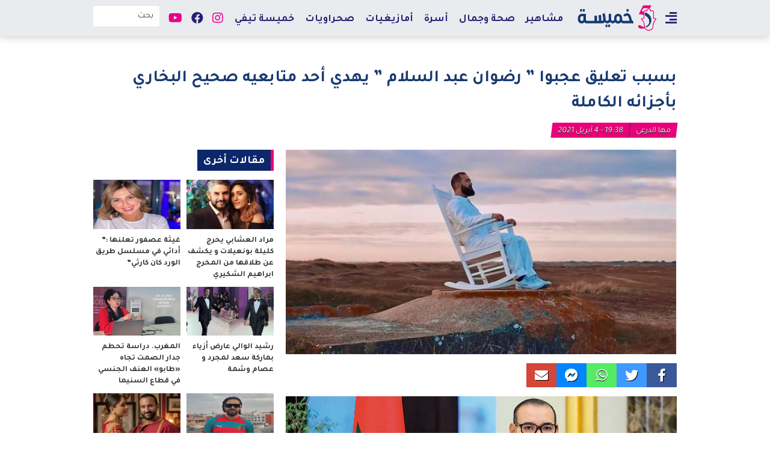

--- FILE ---
content_type: text/html; charset=UTF-8
request_url: https://khmissa.ma/%D8%A8%D8%B3%D8%A8%D8%A8-%D8%AA%D8%B9%D9%84%D9%8A%D9%82-%D8%B9%D8%AC%D8%A8%D9%88%D8%A7-%D8%B1%D8%B6%D9%88%D8%A7%D9%86-%D8%B9%D8%A8%D8%AF-%D8%A7%D9%84%D8%B3%D9%84%D8%A7%D9%85-%D9%8A%D9%87%D8%AF/
body_size: 12219
content:
<!DOCTYPE html>
<html dir="rtl" lang="ar">
<head>
<meta charset="UTF-8">
<meta name="viewport" content="width=device-width, initial-scale=1, maximum-scale=1, user-scalable=0" />
<link rel="shortcut icon" href="" />
<title>بسبب تعليق عجبوا &#8221; رضوان عبد السلام &#8221; يهدي أحد متابعيه صحيح البخاري بأجزائه الكاملة &#8211; Khmissa.ma</title>
<meta name='robots' content='max-image-preview:large' />
	<style>img:is([sizes="auto" i], [sizes^="auto," i]) { contain-intrinsic-size: 3000px 1500px }</style>
	<link rel='dns-prefetch' href='//cdnjs.cloudflare.com' />
<link rel="alternate" type="application/rss+xml" title="Khmissa.ma &laquo; الخلاصة" href="https://khmissa.ma/feed/" />
<link rel="alternate" type="application/rss+xml" title="Khmissa.ma &laquo; خلاصة التعليقات" href="https://khmissa.ma/comments/feed/" />
<link rel="alternate" type="application/rss+xml" title="Khmissa.ma &laquo; بسبب تعليق عجبوا &#8221; رضوان عبد السلام &#8221; يهدي أحد متابعيه صحيح البخاري بأجزائه الكاملة خلاصة التعليقات" href="https://khmissa.ma/%d8%a8%d8%b3%d8%a8%d8%a8-%d8%aa%d8%b9%d9%84%d9%8a%d9%82-%d8%b9%d8%ac%d8%a8%d9%88%d8%a7-%d8%b1%d8%b6%d9%88%d8%a7%d9%86-%d8%b9%d8%a8%d8%af-%d8%a7%d9%84%d8%b3%d9%84%d8%a7%d9%85-%d9%8a%d9%87%d8%af/feed/" />
<script type="text/javascript">
/* <![CDATA[ */
window._wpemojiSettings = {"baseUrl":"https:\/\/s.w.org\/images\/core\/emoji\/16.0.1\/72x72\/","ext":".png","svgUrl":"https:\/\/s.w.org\/images\/core\/emoji\/16.0.1\/svg\/","svgExt":".svg","source":{"concatemoji":"https:\/\/khmissa.ma\/wp-includes\/js\/wp-emoji-release.min.js?ver=6.8.3"}};
/*! This file is auto-generated */
!function(s,n){var o,i,e;function c(e){try{var t={supportTests:e,timestamp:(new Date).valueOf()};sessionStorage.setItem(o,JSON.stringify(t))}catch(e){}}function p(e,t,n){e.clearRect(0,0,e.canvas.width,e.canvas.height),e.fillText(t,0,0);var t=new Uint32Array(e.getImageData(0,0,e.canvas.width,e.canvas.height).data),a=(e.clearRect(0,0,e.canvas.width,e.canvas.height),e.fillText(n,0,0),new Uint32Array(e.getImageData(0,0,e.canvas.width,e.canvas.height).data));return t.every(function(e,t){return e===a[t]})}function u(e,t){e.clearRect(0,0,e.canvas.width,e.canvas.height),e.fillText(t,0,0);for(var n=e.getImageData(16,16,1,1),a=0;a<n.data.length;a++)if(0!==n.data[a])return!1;return!0}function f(e,t,n,a){switch(t){case"flag":return n(e,"\ud83c\udff3\ufe0f\u200d\u26a7\ufe0f","\ud83c\udff3\ufe0f\u200b\u26a7\ufe0f")?!1:!n(e,"\ud83c\udde8\ud83c\uddf6","\ud83c\udde8\u200b\ud83c\uddf6")&&!n(e,"\ud83c\udff4\udb40\udc67\udb40\udc62\udb40\udc65\udb40\udc6e\udb40\udc67\udb40\udc7f","\ud83c\udff4\u200b\udb40\udc67\u200b\udb40\udc62\u200b\udb40\udc65\u200b\udb40\udc6e\u200b\udb40\udc67\u200b\udb40\udc7f");case"emoji":return!a(e,"\ud83e\udedf")}return!1}function g(e,t,n,a){var r="undefined"!=typeof WorkerGlobalScope&&self instanceof WorkerGlobalScope?new OffscreenCanvas(300,150):s.createElement("canvas"),o=r.getContext("2d",{willReadFrequently:!0}),i=(o.textBaseline="top",o.font="600 32px Arial",{});return e.forEach(function(e){i[e]=t(o,e,n,a)}),i}function t(e){var t=s.createElement("script");t.src=e,t.defer=!0,s.head.appendChild(t)}"undefined"!=typeof Promise&&(o="wpEmojiSettingsSupports",i=["flag","emoji"],n.supports={everything:!0,everythingExceptFlag:!0},e=new Promise(function(e){s.addEventListener("DOMContentLoaded",e,{once:!0})}),new Promise(function(t){var n=function(){try{var e=JSON.parse(sessionStorage.getItem(o));if("object"==typeof e&&"number"==typeof e.timestamp&&(new Date).valueOf()<e.timestamp+604800&&"object"==typeof e.supportTests)return e.supportTests}catch(e){}return null}();if(!n){if("undefined"!=typeof Worker&&"undefined"!=typeof OffscreenCanvas&&"undefined"!=typeof URL&&URL.createObjectURL&&"undefined"!=typeof Blob)try{var e="postMessage("+g.toString()+"("+[JSON.stringify(i),f.toString(),p.toString(),u.toString()].join(",")+"));",a=new Blob([e],{type:"text/javascript"}),r=new Worker(URL.createObjectURL(a),{name:"wpTestEmojiSupports"});return void(r.onmessage=function(e){c(n=e.data),r.terminate(),t(n)})}catch(e){}c(n=g(i,f,p,u))}t(n)}).then(function(e){for(var t in e)n.supports[t]=e[t],n.supports.everything=n.supports.everything&&n.supports[t],"flag"!==t&&(n.supports.everythingExceptFlag=n.supports.everythingExceptFlag&&n.supports[t]);n.supports.everythingExceptFlag=n.supports.everythingExceptFlag&&!n.supports.flag,n.DOMReady=!1,n.readyCallback=function(){n.DOMReady=!0}}).then(function(){return e}).then(function(){var e;n.supports.everything||(n.readyCallback(),(e=n.source||{}).concatemoji?t(e.concatemoji):e.wpemoji&&e.twemoji&&(t(e.twemoji),t(e.wpemoji)))}))}((window,document),window._wpemojiSettings);
/* ]]> */
</script>
<style id='wp-emoji-styles-inline-css' type='text/css'>

	img.wp-smiley, img.emoji {
		display: inline !important;
		border: none !important;
		box-shadow: none !important;
		height: 1em !important;
		width: 1em !important;
		margin: 0 0.07em !important;
		vertical-align: -0.1em !important;
		background: none !important;
		padding: 0 !important;
	}
</style>
<link rel='stylesheet' id='wp-block-library-rtl-css' href='https://khmissa.ma/wp-includes/css/dist/block-library/style-rtl.min.css?ver=6.8.3' type='text/css' media='all' />
<style id='classic-theme-styles-inline-css' type='text/css'>
/*! This file is auto-generated */
.wp-block-button__link{color:#fff;background-color:#32373c;border-radius:9999px;box-shadow:none;text-decoration:none;padding:calc(.667em + 2px) calc(1.333em + 2px);font-size:1.125em}.wp-block-file__button{background:#32373c;color:#fff;text-decoration:none}
</style>
<style id='global-styles-inline-css' type='text/css'>
:root{--wp--preset--aspect-ratio--square: 1;--wp--preset--aspect-ratio--4-3: 4/3;--wp--preset--aspect-ratio--3-4: 3/4;--wp--preset--aspect-ratio--3-2: 3/2;--wp--preset--aspect-ratio--2-3: 2/3;--wp--preset--aspect-ratio--16-9: 16/9;--wp--preset--aspect-ratio--9-16: 9/16;--wp--preset--color--black: #000000;--wp--preset--color--cyan-bluish-gray: #abb8c3;--wp--preset--color--white: #ffffff;--wp--preset--color--pale-pink: #f78da7;--wp--preset--color--vivid-red: #cf2e2e;--wp--preset--color--luminous-vivid-orange: #ff6900;--wp--preset--color--luminous-vivid-amber: #fcb900;--wp--preset--color--light-green-cyan: #7bdcb5;--wp--preset--color--vivid-green-cyan: #00d084;--wp--preset--color--pale-cyan-blue: #8ed1fc;--wp--preset--color--vivid-cyan-blue: #0693e3;--wp--preset--color--vivid-purple: #9b51e0;--wp--preset--gradient--vivid-cyan-blue-to-vivid-purple: linear-gradient(135deg,rgba(6,147,227,1) 0%,rgb(155,81,224) 100%);--wp--preset--gradient--light-green-cyan-to-vivid-green-cyan: linear-gradient(135deg,rgb(122,220,180) 0%,rgb(0,208,130) 100%);--wp--preset--gradient--luminous-vivid-amber-to-luminous-vivid-orange: linear-gradient(135deg,rgba(252,185,0,1) 0%,rgba(255,105,0,1) 100%);--wp--preset--gradient--luminous-vivid-orange-to-vivid-red: linear-gradient(135deg,rgba(255,105,0,1) 0%,rgb(207,46,46) 100%);--wp--preset--gradient--very-light-gray-to-cyan-bluish-gray: linear-gradient(135deg,rgb(238,238,238) 0%,rgb(169,184,195) 100%);--wp--preset--gradient--cool-to-warm-spectrum: linear-gradient(135deg,rgb(74,234,220) 0%,rgb(151,120,209) 20%,rgb(207,42,186) 40%,rgb(238,44,130) 60%,rgb(251,105,98) 80%,rgb(254,248,76) 100%);--wp--preset--gradient--blush-light-purple: linear-gradient(135deg,rgb(255,206,236) 0%,rgb(152,150,240) 100%);--wp--preset--gradient--blush-bordeaux: linear-gradient(135deg,rgb(254,205,165) 0%,rgb(254,45,45) 50%,rgb(107,0,62) 100%);--wp--preset--gradient--luminous-dusk: linear-gradient(135deg,rgb(255,203,112) 0%,rgb(199,81,192) 50%,rgb(65,88,208) 100%);--wp--preset--gradient--pale-ocean: linear-gradient(135deg,rgb(255,245,203) 0%,rgb(182,227,212) 50%,rgb(51,167,181) 100%);--wp--preset--gradient--electric-grass: linear-gradient(135deg,rgb(202,248,128) 0%,rgb(113,206,126) 100%);--wp--preset--gradient--midnight: linear-gradient(135deg,rgb(2,3,129) 0%,rgb(40,116,252) 100%);--wp--preset--font-size--small: 13px;--wp--preset--font-size--medium: 20px;--wp--preset--font-size--large: 36px;--wp--preset--font-size--x-large: 42px;--wp--preset--spacing--20: 0.44rem;--wp--preset--spacing--30: 0.67rem;--wp--preset--spacing--40: 1rem;--wp--preset--spacing--50: 1.5rem;--wp--preset--spacing--60: 2.25rem;--wp--preset--spacing--70: 3.38rem;--wp--preset--spacing--80: 5.06rem;--wp--preset--shadow--natural: 6px 6px 9px rgba(0, 0, 0, 0.2);--wp--preset--shadow--deep: 12px 12px 50px rgba(0, 0, 0, 0.4);--wp--preset--shadow--sharp: 6px 6px 0px rgba(0, 0, 0, 0.2);--wp--preset--shadow--outlined: 6px 6px 0px -3px rgba(255, 255, 255, 1), 6px 6px rgba(0, 0, 0, 1);--wp--preset--shadow--crisp: 6px 6px 0px rgba(0, 0, 0, 1);}:where(.is-layout-flex){gap: 0.5em;}:where(.is-layout-grid){gap: 0.5em;}body .is-layout-flex{display: flex;}.is-layout-flex{flex-wrap: wrap;align-items: center;}.is-layout-flex > :is(*, div){margin: 0;}body .is-layout-grid{display: grid;}.is-layout-grid > :is(*, div){margin: 0;}:where(.wp-block-columns.is-layout-flex){gap: 2em;}:where(.wp-block-columns.is-layout-grid){gap: 2em;}:where(.wp-block-post-template.is-layout-flex){gap: 1.25em;}:where(.wp-block-post-template.is-layout-grid){gap: 1.25em;}.has-black-color{color: var(--wp--preset--color--black) !important;}.has-cyan-bluish-gray-color{color: var(--wp--preset--color--cyan-bluish-gray) !important;}.has-white-color{color: var(--wp--preset--color--white) !important;}.has-pale-pink-color{color: var(--wp--preset--color--pale-pink) !important;}.has-vivid-red-color{color: var(--wp--preset--color--vivid-red) !important;}.has-luminous-vivid-orange-color{color: var(--wp--preset--color--luminous-vivid-orange) !important;}.has-luminous-vivid-amber-color{color: var(--wp--preset--color--luminous-vivid-amber) !important;}.has-light-green-cyan-color{color: var(--wp--preset--color--light-green-cyan) !important;}.has-vivid-green-cyan-color{color: var(--wp--preset--color--vivid-green-cyan) !important;}.has-pale-cyan-blue-color{color: var(--wp--preset--color--pale-cyan-blue) !important;}.has-vivid-cyan-blue-color{color: var(--wp--preset--color--vivid-cyan-blue) !important;}.has-vivid-purple-color{color: var(--wp--preset--color--vivid-purple) !important;}.has-black-background-color{background-color: var(--wp--preset--color--black) !important;}.has-cyan-bluish-gray-background-color{background-color: var(--wp--preset--color--cyan-bluish-gray) !important;}.has-white-background-color{background-color: var(--wp--preset--color--white) !important;}.has-pale-pink-background-color{background-color: var(--wp--preset--color--pale-pink) !important;}.has-vivid-red-background-color{background-color: var(--wp--preset--color--vivid-red) !important;}.has-luminous-vivid-orange-background-color{background-color: var(--wp--preset--color--luminous-vivid-orange) !important;}.has-luminous-vivid-amber-background-color{background-color: var(--wp--preset--color--luminous-vivid-amber) !important;}.has-light-green-cyan-background-color{background-color: var(--wp--preset--color--light-green-cyan) !important;}.has-vivid-green-cyan-background-color{background-color: var(--wp--preset--color--vivid-green-cyan) !important;}.has-pale-cyan-blue-background-color{background-color: var(--wp--preset--color--pale-cyan-blue) !important;}.has-vivid-cyan-blue-background-color{background-color: var(--wp--preset--color--vivid-cyan-blue) !important;}.has-vivid-purple-background-color{background-color: var(--wp--preset--color--vivid-purple) !important;}.has-black-border-color{border-color: var(--wp--preset--color--black) !important;}.has-cyan-bluish-gray-border-color{border-color: var(--wp--preset--color--cyan-bluish-gray) !important;}.has-white-border-color{border-color: var(--wp--preset--color--white) !important;}.has-pale-pink-border-color{border-color: var(--wp--preset--color--pale-pink) !important;}.has-vivid-red-border-color{border-color: var(--wp--preset--color--vivid-red) !important;}.has-luminous-vivid-orange-border-color{border-color: var(--wp--preset--color--luminous-vivid-orange) !important;}.has-luminous-vivid-amber-border-color{border-color: var(--wp--preset--color--luminous-vivid-amber) !important;}.has-light-green-cyan-border-color{border-color: var(--wp--preset--color--light-green-cyan) !important;}.has-vivid-green-cyan-border-color{border-color: var(--wp--preset--color--vivid-green-cyan) !important;}.has-pale-cyan-blue-border-color{border-color: var(--wp--preset--color--pale-cyan-blue) !important;}.has-vivid-cyan-blue-border-color{border-color: var(--wp--preset--color--vivid-cyan-blue) !important;}.has-vivid-purple-border-color{border-color: var(--wp--preset--color--vivid-purple) !important;}.has-vivid-cyan-blue-to-vivid-purple-gradient-background{background: var(--wp--preset--gradient--vivid-cyan-blue-to-vivid-purple) !important;}.has-light-green-cyan-to-vivid-green-cyan-gradient-background{background: var(--wp--preset--gradient--light-green-cyan-to-vivid-green-cyan) !important;}.has-luminous-vivid-amber-to-luminous-vivid-orange-gradient-background{background: var(--wp--preset--gradient--luminous-vivid-amber-to-luminous-vivid-orange) !important;}.has-luminous-vivid-orange-to-vivid-red-gradient-background{background: var(--wp--preset--gradient--luminous-vivid-orange-to-vivid-red) !important;}.has-very-light-gray-to-cyan-bluish-gray-gradient-background{background: var(--wp--preset--gradient--very-light-gray-to-cyan-bluish-gray) !important;}.has-cool-to-warm-spectrum-gradient-background{background: var(--wp--preset--gradient--cool-to-warm-spectrum) !important;}.has-blush-light-purple-gradient-background{background: var(--wp--preset--gradient--blush-light-purple) !important;}.has-blush-bordeaux-gradient-background{background: var(--wp--preset--gradient--blush-bordeaux) !important;}.has-luminous-dusk-gradient-background{background: var(--wp--preset--gradient--luminous-dusk) !important;}.has-pale-ocean-gradient-background{background: var(--wp--preset--gradient--pale-ocean) !important;}.has-electric-grass-gradient-background{background: var(--wp--preset--gradient--electric-grass) !important;}.has-midnight-gradient-background{background: var(--wp--preset--gradient--midnight) !important;}.has-small-font-size{font-size: var(--wp--preset--font-size--small) !important;}.has-medium-font-size{font-size: var(--wp--preset--font-size--medium) !important;}.has-large-font-size{font-size: var(--wp--preset--font-size--large) !important;}.has-x-large-font-size{font-size: var(--wp--preset--font-size--x-large) !important;}
:where(.wp-block-post-template.is-layout-flex){gap: 1.25em;}:where(.wp-block-post-template.is-layout-grid){gap: 1.25em;}
:where(.wp-block-columns.is-layout-flex){gap: 2em;}:where(.wp-block-columns.is-layout-grid){gap: 2em;}
:root :where(.wp-block-pullquote){font-size: 1.5em;line-height: 1.6;}
</style>
<link rel='stylesheet' id='font-awesome-css' href='https://cdnjs.cloudflare.com/ajax/libs/font-awesome/5.13.0/css/all.min.css?ver=6.8.3' type='text/css' media='all' />
<link rel='stylesheet' id='slick-css-css' href='https://cdnjs.cloudflare.com/ajax/libs/slick-carousel/1.8.1/slick.min.css?ver=6.8.3' type='text/css' media='all' />
<link rel='stylesheet' id='slick-theme-css' href='https://cdnjs.cloudflare.com/ajax/libs/slick-carousel/1.8.1/slick-theme.min.css?ver=6.8.3' type='text/css' media='all' />
<link rel='stylesheet' id='hybrid-style-css' href='https://khmissa.ma/wp-content/themes/khmissa/public/frontend.css?ver=11-22-22:57:05' type='text/css' media='all' />
<script type="text/javascript" src="https://khmissa.ma/wp-includes/js/jquery/jquery.min.js?ver=3.7.1" id="jquery-core-js"></script>
<script type="text/javascript" src="https://khmissa.ma/wp-includes/js/jquery/jquery-migrate.min.js?ver=3.4.1" id="jquery-migrate-js"></script>
<script type="text/javascript" src="https://cdnjs.cloudflare.com/ajax/libs/slick-carousel/1.8.1/slick.min.js?ver=6.8.3" id="slick-js-js"></script>
<link rel="https://api.w.org/" href="https://khmissa.ma/wp-json/" /><link rel="alternate" title="JSON" type="application/json" href="https://khmissa.ma/wp-json/wp/v2/posts/3073" /><link rel="EditURI" type="application/rsd+xml" title="RSD" href="https://khmissa.ma/xmlrpc.php?rsd" />
<meta name="generator" content="WordPress 6.8.3" />
<link rel="canonical" href="https://khmissa.ma/%d8%a8%d8%b3%d8%a8%d8%a8-%d8%aa%d8%b9%d9%84%d9%8a%d9%82-%d8%b9%d8%ac%d8%a8%d9%88%d8%a7-%d8%b1%d8%b6%d9%88%d8%a7%d9%86-%d8%b9%d8%a8%d8%af-%d8%a7%d9%84%d8%b3%d9%84%d8%a7%d9%85-%d9%8a%d9%87%d8%af/" />
<link rel='shortlink' href='https://khmissa.ma/?p=3073' />
<link rel="alternate" title="oEmbed (JSON)" type="application/json+oembed" href="https://khmissa.ma/wp-json/oembed/1.0/embed?url=https%3A%2F%2Fkhmissa.ma%2F%25d8%25a8%25d8%25b3%25d8%25a8%25d8%25a8-%25d8%25aa%25d8%25b9%25d9%2584%25d9%258a%25d9%2582-%25d8%25b9%25d8%25ac%25d8%25a8%25d9%2588%25d8%25a7-%25d8%25b1%25d8%25b6%25d9%2588%25d8%25a7%25d9%2586-%25d8%25b9%25d8%25a8%25d8%25af-%25d8%25a7%25d9%2584%25d8%25b3%25d9%2584%25d8%25a7%25d9%2585-%25d9%258a%25d9%2587%25d8%25af%2F" />
<link rel="alternate" title="oEmbed (XML)" type="text/xml+oembed" href="https://khmissa.ma/wp-json/oembed/1.0/embed?url=https%3A%2F%2Fkhmissa.ma%2F%25d8%25a8%25d8%25b3%25d8%25a8%25d8%25a8-%25d8%25aa%25d8%25b9%25d9%2584%25d9%258a%25d9%2582-%25d8%25b9%25d8%25ac%25d8%25a8%25d9%2588%25d8%25a7-%25d8%25b1%25d8%25b6%25d9%2588%25d8%25a7%25d9%2586-%25d8%25b9%25d8%25a8%25d8%25af-%25d8%25a7%25d9%2584%25d8%25b3%25d9%2584%25d8%25a7%25d9%2585-%25d9%258a%25d9%2587%25d8%25af%2F&#038;format=xml" />
<style type="text/css">.recentcomments a{display:inline !important;padding:0 !important;margin:0 !important;}</style><!-- Google tag (gtag.js) -->
<script async src='https://www.googletagmanager.com/gtag/js?id=G-JR0ST2NRW3'></script>
<script>
  window.dataLayer = window.dataLayer || [];
  function gtag(){dataLayer.push(arguments);}
  gtag('js', new Date());

  gtag('config', 'G-JR0ST2NRW3');
</script>
<script async src='https://pagead2.googlesyndication.com/pagead/js/adsbygoogle.js?client=ca-pub-4311084292661924'
     crossorigin='anonymous'></script>

<script async src='https://securepubads.g.doubleclick.net/tag/js/gpt.js'></script>
<script>
  window.googletag = window.googletag || {cmd: []};
  googletag.cmd.push(function() {
    googletag.defineSlot('/21798875755/billboard-970x250-khmissa', [970, 250], 'div-gpt-ad-1720136484864-0').addService(googletag.pubads());
    googletag.defineSlot('/21798875755/300x250-khmissa', [300, 250], 'div-gpt-ad-1720136601196-0').addService(googletag.pubads());
    googletag.pubads().enableSingleRequest();
    googletag.pubads().collapseEmptyDivs();
    googletag.enableServices();
  });
</script>
</head>
<body class="rtl wp-singular post-template-default single single-post postid-3073 single-format-standard wp-theme-khmissa">

<div id="page" class="site">
		<header id="masthead" class="site-header" role="header">
		<div class="header-main-container">
			<div class="brand-container">
				<div class="main-bar">
					<div class="container">
            <div class="sidemenu-toggle-container">
              <button class="open-sidemenu-toggle" id="open-sidemenu-toggle"><i class="fas fa-align-right"></i></button>
            </div>
						<div class="site-branding">
							<div class="brand-text hide">
																	<p><a href="https://khmissa.ma/" rel="home">Khmissa.ma</a></p>
															</div>
							<div class="brand-logo">
								<a href="https://khmissa.ma/">
									<img src="https://khmissa.ma/wp-content/uploads/2020/12/khmissa-topbar.png" alt="brand-logo" title="Khmissa.ma" class="main-logo">
								</a>
							</div>
						</div>
						<div class="secondary-toggle-container">
							<button class="menu-toggle menu-toggle-on" data-target="secondary-menu-container">+</button>
													</div>
							<div class="main-menu-container transition" id="main-menu-container">
		<nav id="main-navigation" class="main-navigation" role="navigation" aria-label="Main Menu">
			<div class="menu-main-container"><ul id="main-menu" class="menu"><li role="menuitem"  id="menu-item-33" class=" menu-item menu-item-type-taxonomy menu-item-object-category current-post-ancestor current-menu-parent current-post-parent menu-item-33 "  ><a  href="https://khmissa.ma/category/%d9%85%d8%b4%d8%a7%d9%87%d9%8a%d8%b1/">مشاهير</a></li><li role="menuitem"  id="menu-item-36" class=" menu-item menu-item-type-taxonomy menu-item-object-category menu-item-36 "  ><a  href="https://khmissa.ma/category/%d8%b5%d8%ad%d8%a9-%d9%88%d8%ac%d9%85%d8%a7%d9%84/">صحة وجمال</a></li><li role="menuitem"  id="menu-item-87" class=" menu-item menu-item-type-taxonomy menu-item-object-category menu-item-87 "  ><a  href="https://khmissa.ma/category/%d8%a3%d8%b3%d8%b1%d8%a9/">أسرة</a></li><li role="menuitem"  id="menu-item-1971" class=" menu-item menu-item-type-taxonomy menu-item-object-category menu-item-1971 "  ><a  href="https://khmissa.ma/category/%d8%a3%d9%85%d8%a7%d8%b2%d9%8a%d8%ba%d9%8a%d8%a7%d8%aa/">أمازيغيات</a></li><li role="menuitem"  id="menu-item-1967" class=" menu-item menu-item-type-taxonomy menu-item-object-category menu-item-1967 "  ><a  href="https://khmissa.ma/category/%d8%b5%d8%ad%d8%b1%d8%a7%d9%88%d9%8a%d8%a7%d8%aa/">صحراويات</a></li><li role="menuitem"  id="menu-item-88" class=" menu-item menu-item-type-taxonomy menu-item-object-category menu-item-88 "  ><a  href="https://khmissa.ma/category/%d8%ae%d9%85%d9%8a%d8%b3%d8%a9-%d8%aa%d9%8a%d9%81%d9%8a/">خميسة تيفي</a></li></ul></div>		</nav>
	</div>
	            <div class="header-search-container">
              <form role="search" method="get" class="search-form" action="https://khmissa.ma/">
	<input type="search" id="search-field" class="search-field" placeholder="بحث" value="" name="s" />
	<button type="submit" class="search-submit"><i class="fas fa-search"></i></button>
</form>
            </div>
					  	<div class="social-menu-container transition" id="social-menu-container">
		<nav id="social-navigation" class="social-navigation" role="navigation" aria-label="Social Navigation">
			<ul class="social-menu">
        <li class="instagram">
          <a href="https://www.instagram.com/khmissamag/?fbclid=IwAR0-RfgvtnH3j2ckTouepTYXvtZ5uhogLSKbgAKq6nNTaY_vw0kqfawS0BY" target="_blank">
            <i class="fab fa-instagram" aria-hidden="true"></i>
          </a>
        </li>
        <li class="facebook">
          <a href="https://facebook.com/khmissamag" target="_blank">
            <i class="fab fa-facebook"></i>
          </a>
        </li>
        <li class="youtube">
          <a href="https://youtube.com/channel/UC31viHM6hZVWHojDgSaTeJA/videos?fbclid=IwAR0b96XDvczY2lhX9F1CUVm1JPyfxC6z039FVZrLThhBBpQqkqaP0t312Yw" target="_blank">
            <i class="fab fa-youtube"></i>
          </a>
        </li>
			</ul>
		</nav>
	</div>
						</div>
        </div>
        <div id="sidemenu-container" class="sidemenu-container">
          <button class="close-sidemenu-toggle" id="close-sidemenu-toggle">&times;</button>
          <div class="brand-logo"><img src="https://khmissa.ma/wp-content/uploads/2020/06/khmissa-footer.png" alt="khmissa-mobile-logo"></div>
          <nav
            id="sidemenu-navigation"
            class="sidemenu-navigation"
            role="navigation"
            aria-label="Sidemenu">
            <div class="menu-sidemenu-container"><ul id="sidemenu-menu" class="menu"><li role="menuitem"  id="menu-item-401" class=" menu-item menu-item-type-post_type menu-item-object-page menu-item-home menu-item-401 "  ><a  href="https://khmissa.ma/">الرئيسية</a></li><li role="menuitem"  id="menu-item-375" class=" menu-item menu-item-type-taxonomy menu-item-object-category menu-item-375 "  ><a  href="https://khmissa.ma/category/%d9%85%d8%ac%d8%aa%d9%85%d8%b9/">مجتمع</a></li><li role="menuitem"  id="menu-item-76" class=" menu-item menu-item-type-taxonomy menu-item-object-category current-post-ancestor current-menu-parent current-post-parent menu-item-76 "  ><a  href="https://khmissa.ma/category/%d9%85%d8%b4%d8%a7%d9%87%d9%8a%d8%b1/">مشاهير</a></li><li role="menuitem"  id="menu-item-74" class=" menu-item menu-item-type-taxonomy menu-item-object-category menu-item-74 "  ><a  href="https://khmissa.ma/category/%d8%b5%d8%ad%d8%a9-%d9%88%d8%ac%d9%85%d8%a7%d9%84/">صحة وجمال</a></li><li role="menuitem"  id="menu-item-68" class=" menu-item menu-item-type-taxonomy menu-item-object-category menu-item-68 "  ><a  href="https://khmissa.ma/category/%d8%a3%d8%b9%d8%b1%d8%a7%d8%b3/">أعراس</a></li><li role="menuitem"  id="menu-item-77" class=" menu-item menu-item-type-taxonomy menu-item-object-category menu-item-77 "  ><a  href="https://khmissa.ma/category/%d9%85%d8%b7%d8%a8%d8%ae/">مطبخ</a></li><li role="menuitem"  id="menu-item-69" class=" menu-item menu-item-type-taxonomy menu-item-object-category menu-item-69 "  ><a  href="https://khmissa.ma/category/%d8%a3%d8%b3%d8%b1%d8%a9/">أسرة</a></li><li role="menuitem"  id="menu-item-70" class=" menu-item menu-item-type-taxonomy menu-item-object-category menu-item-70 "  ><a  href="https://khmissa.ma/category/%d8%a8%d8%b1%d8%a7%d9%85%d8%ac/">برامج</a></li><li role="menuitem"  id="menu-item-67" class=" menu-item menu-item-type-taxonomy menu-item-object-category menu-item-67 "  ><a  href="https://khmissa.ma/category/%d8%a3%d8%a8%d8%b1%d8%a7%d8%ac/">أبراج</a></li><li role="menuitem"  id="menu-item-73" class=" menu-item menu-item-type-taxonomy menu-item-object-category menu-item-73 "  ><a  href="https://khmissa.ma/category/%d8%af%d9%8a%d9%83%d9%88%d8%b1/">ديكور</a></li><li role="menuitem"  id="menu-item-75" class=" menu-item menu-item-type-taxonomy menu-item-object-category menu-item-75 "  ><a  href="https://khmissa.ma/category/%d9%84%d8%a7%d9%8a%d9%81/">لايف</a></li><li role="menuitem"  id="menu-item-71" class=" menu-item menu-item-type-taxonomy menu-item-object-category menu-item-71 "  ><a  href="https://khmissa.ma/category/%d8%ac%d8%b1%d8%a8%d9%86%d8%a7-%d9%84%d9%8a%d9%83/">جربنا ليك</a></li><li role="menuitem"  id="menu-item-1969" class=" menu-item menu-item-type-taxonomy menu-item-object-category menu-item-1969 "  ><a  href="https://khmissa.ma/category/%d8%a3%d9%85%d8%a7%d8%b2%d9%8a%d8%ba%d9%8a%d8%a7%d8%aa/">أمازيغيات</a></li><li role="menuitem"  id="menu-item-1970" class=" menu-item menu-item-type-taxonomy menu-item-object-category menu-item-1970 "  ><a  href="https://khmissa.ma/category/%d8%b5%d8%ad%d8%b1%d8%a7%d9%88%d9%8a%d8%a7%d8%aa/">صحراويات</a></li><li role="menuitem"  id="menu-item-72" class=" menu-item menu-item-type-taxonomy menu-item-object-category menu-item-72 "  ><a  href="https://khmissa.ma/category/%d8%ae%d9%85%d9%8a%d8%b3%d8%a9-%d8%aa%d9%8a%d9%81%d9%8a/">خميسة تيفي</a></li><li role="menuitem"  id="menu-item-374" class=" menu-item menu-item-type-taxonomy menu-item-object-category menu-item-374 "  ><a  href="https://khmissa.ma/category/%d8%a8%d8%a7%d9%86%d9%88%d8%b1%d8%a7%d9%85%d8%a7/">بانوراما</a></li><li role="menuitem"  id="menu-item-376" class=" menu-item menu-item-type-taxonomy menu-item-object-category menu-item-376 "  ><a  href="https://khmissa.ma/category/%d9%85%d9%8a%d8%af%d9%8a%d8%a7/">ميديا</a></li><li role="menuitem"  id="menu-item-84" class=" menu-item menu-item-type-post_type menu-item-object-page menu-item-84 "  ><a  href="https://khmissa.ma/%d9%85%d9%86-%d9%86%d8%ad%d9%86/">من نحن</a></li><li role="menuitem"  id="menu-item-85" class=" menu-item menu-item-type-post_type menu-item-object-page menu-item-85 "  ><a  href="https://khmissa.ma/%d8%a5%d8%aa%d8%b5%d9%84-%d8%a8%d9%86%d8%a7/">إتصل بنا</a></li></ul></div>          </nav>
        </div>
			</div>
		</div>
		<div id="mobile-bar" class="mobile-bar">
			<div class="container">
									<div class="mobile-menu-container transition" id="mobile-menu-container">
            <button class="menu-toggle menu-toggle-off" data-target="mobile-menu-container">&times;</button>
            <div class="mobile-menu-wrapper">
              <div class="mobile-menu-inner">
                <header>
                  <div class="mobile-logo">
                    <a href="https://khmissa.ma/">
                      <img src="https://khmissa.ma/wp-content/uploads/2020/06/khmissa-footer.png" alt="khmissa-mobile-logo" />
                    </a>
                  </div>
                </header>
                <nav
                  id="mobile-navigation"
                  class="mobile-navigation"
                  role="navigation"
                  aria-label="Mobile Menu">
                  <div class="menu-sidemenu-container"><ul id="mobile-menu" class="menu"><li role="menuitem"  class=" menu-item menu-item-type-post_type menu-item-object-page menu-item-home menu-item-401 "  ><a  href="https://khmissa.ma/">الرئيسية</a></li><li role="menuitem"  class=" menu-item menu-item-type-taxonomy menu-item-object-category menu-item-375 "  ><a  href="https://khmissa.ma/category/%d9%85%d8%ac%d8%aa%d9%85%d8%b9/">مجتمع</a></li><li role="menuitem"  class=" menu-item menu-item-type-taxonomy menu-item-object-category current-post-ancestor current-menu-parent current-post-parent menu-item-76 "  ><a  href="https://khmissa.ma/category/%d9%85%d8%b4%d8%a7%d9%87%d9%8a%d8%b1/">مشاهير</a></li><li role="menuitem"  class=" menu-item menu-item-type-taxonomy menu-item-object-category menu-item-74 "  ><a  href="https://khmissa.ma/category/%d8%b5%d8%ad%d8%a9-%d9%88%d8%ac%d9%85%d8%a7%d9%84/">صحة وجمال</a></li><li role="menuitem"  class=" menu-item menu-item-type-taxonomy menu-item-object-category menu-item-68 "  ><a  href="https://khmissa.ma/category/%d8%a3%d8%b9%d8%b1%d8%a7%d8%b3/">أعراس</a></li><li role="menuitem"  class=" menu-item menu-item-type-taxonomy menu-item-object-category menu-item-77 "  ><a  href="https://khmissa.ma/category/%d9%85%d8%b7%d8%a8%d8%ae/">مطبخ</a></li><li role="menuitem"  class=" menu-item menu-item-type-taxonomy menu-item-object-category menu-item-69 "  ><a  href="https://khmissa.ma/category/%d8%a3%d8%b3%d8%b1%d8%a9/">أسرة</a></li><li role="menuitem"  class=" menu-item menu-item-type-taxonomy menu-item-object-category menu-item-70 "  ><a  href="https://khmissa.ma/category/%d8%a8%d8%b1%d8%a7%d9%85%d8%ac/">برامج</a></li><li role="menuitem"  class=" menu-item menu-item-type-taxonomy menu-item-object-category menu-item-67 "  ><a  href="https://khmissa.ma/category/%d8%a3%d8%a8%d8%b1%d8%a7%d8%ac/">أبراج</a></li><li role="menuitem"  class=" menu-item menu-item-type-taxonomy menu-item-object-category menu-item-73 "  ><a  href="https://khmissa.ma/category/%d8%af%d9%8a%d9%83%d9%88%d8%b1/">ديكور</a></li><li role="menuitem"  class=" menu-item menu-item-type-taxonomy menu-item-object-category menu-item-75 "  ><a  href="https://khmissa.ma/category/%d9%84%d8%a7%d9%8a%d9%81/">لايف</a></li><li role="menuitem"  class=" menu-item menu-item-type-taxonomy menu-item-object-category menu-item-71 "  ><a  href="https://khmissa.ma/category/%d8%ac%d8%b1%d8%a8%d9%86%d8%a7-%d9%84%d9%8a%d9%83/">جربنا ليك</a></li><li role="menuitem"  class=" menu-item menu-item-type-taxonomy menu-item-object-category menu-item-1969 "  ><a  href="https://khmissa.ma/category/%d8%a3%d9%85%d8%a7%d8%b2%d9%8a%d8%ba%d9%8a%d8%a7%d8%aa/">أمازيغيات</a></li><li role="menuitem"  class=" menu-item menu-item-type-taxonomy menu-item-object-category menu-item-1970 "  ><a  href="https://khmissa.ma/category/%d8%b5%d8%ad%d8%b1%d8%a7%d9%88%d9%8a%d8%a7%d8%aa/">صحراويات</a></li><li role="menuitem"  class=" menu-item menu-item-type-taxonomy menu-item-object-category menu-item-72 "  ><a  href="https://khmissa.ma/category/%d8%ae%d9%85%d9%8a%d8%b3%d8%a9-%d8%aa%d9%8a%d9%81%d9%8a/">خميسة تيفي</a></li><li role="menuitem"  class=" menu-item menu-item-type-taxonomy menu-item-object-category menu-item-374 "  ><a  href="https://khmissa.ma/category/%d8%a8%d8%a7%d9%86%d9%88%d8%b1%d8%a7%d9%85%d8%a7/">بانوراما</a></li><li role="menuitem"  class=" menu-item menu-item-type-taxonomy menu-item-object-category menu-item-376 "  ><a  href="https://khmissa.ma/category/%d9%85%d9%8a%d8%af%d9%8a%d8%a7/">ميديا</a></li><li role="menuitem"  class=" menu-item menu-item-type-post_type menu-item-object-page menu-item-84 "  ><a  href="https://khmissa.ma/%d9%85%d9%86-%d9%86%d8%ad%d9%86/">من نحن</a></li><li role="menuitem"  class=" menu-item menu-item-type-post_type menu-item-object-page menu-item-85 "  ><a  href="https://khmissa.ma/%d8%a5%d8%aa%d8%b5%d9%84-%d8%a8%d9%86%d8%a7/">إتصل بنا</a></li></ul></div>                </nav>
              </div>
            </div>
            	<div class="social-menu-container transition" id="social-menu-container">
		<nav id="social-navigation" class="social-navigation" role="navigation" aria-label="Social Navigation">
			<ul class="social-menu">
        <li class="instagram">
          <a href="https://www.instagram.com/khmissamag/?fbclid=IwAR0-RfgvtnH3j2ckTouepTYXvtZ5uhogLSKbgAKq6nNTaY_vw0kqfawS0BY" target="_blank">
            <i class="fab fa-instagram" aria-hidden="true"></i>
          </a>
        </li>
        <li class="facebook">
          <a href="https://facebook.com/khmissamag" target="_blank">
            <i class="fab fa-facebook"></i>
          </a>
        </li>
        <li class="youtube">
          <a href="https://youtube.com/channel/UC31viHM6hZVWHojDgSaTeJA/videos?fbclid=IwAR0b96XDvczY2lhX9F1CUVm1JPyfxC6z039FVZrLThhBBpQqkqaP0t312Yw" target="_blank">
            <i class="fab fa-youtube"></i>
          </a>
        </li>
			</ul>
		</nav>
	</div>
						</div>
								<div class="site-branding transition">
					<div class="brand-text hide">
												<p><a href="https://khmissa.ma/" rel="home">Khmissa.ma</a></p>
											</div>
					<div class="brand-logo">
						<a href="https://khmissa.ma/">
							<img src="https://khmissa.ma/wp-content/uploads/2021/03/logo-khmissa-white-aside.png" alt="brand-logo" title="Khmissa.ma" class="transparent-logo">
							<img src="https://khmissa.ma/wp-content/uploads/2021/03/logo-khmissa-white-aside.png" alt="brand-logo" title="Khmissa.ma" class="main-logo">
						</a>
					</div>
				</div>
				<div class="whatsapp-link" style="display: none;"><a href="https://wa.me/212619047291" target="_blank"><i class="fab fa-whatsapp" aria-hidden="true"></i><span class="txt">إتصلوا بنا</span></a></div>
				<button class="menu-toggle menu-toggle-on" data-target="mobile-menu-container">+</button>
			</div>
      <div class="container">
        <div class="secondary-bar">
          	<div class="main-menu-container transition" id="main-menu-container">
		<nav id="main-navigation" class="main-navigation" role="navigation" aria-label="Main Menu">
			<div class="menu-main-container"><ul id="main-menu" class="menu"><li role="menuitem"  class=" menu-item menu-item-type-taxonomy menu-item-object-category current-post-ancestor current-menu-parent current-post-parent menu-item-33 "  ><a  href="https://khmissa.ma/category/%d9%85%d8%b4%d8%a7%d9%87%d9%8a%d8%b1/">مشاهير</a></li><li role="menuitem"  class=" menu-item menu-item-type-taxonomy menu-item-object-category menu-item-36 "  ><a  href="https://khmissa.ma/category/%d8%b5%d8%ad%d8%a9-%d9%88%d8%ac%d9%85%d8%a7%d9%84/">صحة وجمال</a></li><li role="menuitem"  class=" menu-item menu-item-type-taxonomy menu-item-object-category menu-item-87 "  ><a  href="https://khmissa.ma/category/%d8%a3%d8%b3%d8%b1%d8%a9/">أسرة</a></li><li role="menuitem"  class=" menu-item menu-item-type-taxonomy menu-item-object-category menu-item-1971 "  ><a  href="https://khmissa.ma/category/%d8%a3%d9%85%d8%a7%d8%b2%d9%8a%d8%ba%d9%8a%d8%a7%d8%aa/">أمازيغيات</a></li><li role="menuitem"  class=" menu-item menu-item-type-taxonomy menu-item-object-category menu-item-1967 "  ><a  href="https://khmissa.ma/category/%d8%b5%d8%ad%d8%b1%d8%a7%d9%88%d9%8a%d8%a7%d8%aa/">صحراويات</a></li><li role="menuitem"  class=" menu-item menu-item-type-taxonomy menu-item-object-category menu-item-88 "  ><a  href="https://khmissa.ma/category/%d8%ae%d9%85%d9%8a%d8%b3%d8%a9-%d8%aa%d9%8a%d9%81%d9%8a/">خميسة تيفي</a></li></ul></div>		</nav>
	</div>
	          <div class="khmissa-tv">
            <a href="https://khmissa.ma/category/%d8%ae%d9%85%d9%8a%d8%b3%d8%a9-%d8%aa%d9%8a%d9%81%d9%8a/"><img src="https://khmissa.ma/wp-content/uploads/2021/03/khmissa-tv-logo-white-1.png" /></a>
          </div>
        </div>
      </div>
		</div>
	</header>
	<div class="site-content-container transition">
		<div class="main-container">
    			      <div class="ich-container">
        <div class="ich ich-under-header">
          <!-- /21798875755/billboard-970x250-khmissa -->
<div id='div-gpt-ad-1720136484864-0' style='min-width: 970px; min-height: 250px;'>
  <script>
    googletag.cmd.push(function() { googletag.display('div-gpt-ad-1720136484864-0'); });
  </script>
</div>        </div>
      </div>
						      <div class="ich-container">
        <div class="ich ich-under-header-mobile">
          <!-- /21798875755/300x250-khmissa -->
<div id='div-gpt-ad-1720136601196-0' style='min-width: 300px; min-height: 250px;'>
  <script>
    googletag.cmd.push(function() { googletag.display('div-gpt-ad-1720136601196-0'); });
  </script>
</div>        </div>
      </div>
			    	<div class="container">
		<div id="content" class="site-content sidebar-site-content">
							<header class="entry-header">
					<h1 class="entry-title">بسبب تعليق عجبوا &#8221; رضوان عبد السلام &#8221; يهدي أحد متابعيه صحيح البخاري بأجزائه الكاملة</h1>		<div class="entry-meta">
			<span class="byline">مها الدرعي</span>
			<span class="posted-on">
				<time class="entry-date published">19:38 - 4 أبريل 2021</time>
			</span>
		</div>
					</header><!-- .entry-header -->
				<div id="primary" class="content-area">
					<main id="main" class="site-main" role="main">
						<article id="post-3073" class="main-post post-3073 post type-post status-publish format-standard has-post-thumbnail hentry category-slider category-4 tag-124 tag-131 tag-129 tag-130">
              <div class="featured-image"><img width="600" height="314" src="https://khmissa.ma/wp-content/uploads/2021/04/Capture-ed.jpg" class="attachment-post-thumbnail size-post-thumbnail wp-post-image" alt="" decoding="async" fetchpriority="high" srcset="https://khmissa.ma/wp-content/uploads/2021/04/Capture-ed.jpg 600w, https://khmissa.ma/wp-content/uploads/2021/04/Capture-ed-300x157.jpg 300w" sizes="(max-width: 600px) 100vw, 600px" /></div>	<div class="entry-social">
		<div class="facebook share-button">
			<a class="transition" target="_blank" href="https://www.facebook.com/sharer/sharer.php?u=https://khmissa.ma/%d8%a8%d8%b3%d8%a8%d8%a8-%d8%aa%d8%b9%d9%84%d9%8a%d9%82-%d8%b9%d8%ac%d8%a8%d9%88%d8%a7-%d8%b1%d8%b6%d9%88%d8%a7%d9%86-%d8%b9%d8%a8%d8%af-%d8%a7%d9%84%d8%b3%d9%84%d8%a7%d9%85-%d9%8a%d9%87%d8%af/&title=بسبب تعليق عجبوا &#8221; رضوان عبد السلام &#8221; يهدي أحد متابعيه صحيح البخاري بأجزائه الكاملة" onclick="window.open(this.href, 'fbShareWindow', 'height=450, width=550');return false;">
				<i class="fab fa-facebook-f" aria-hidden="true"></i><span class="txt">Facebook</span>
			</a>
		</div>
		<div class="twitter share-button">
			<a class="transition" target="_blank" href="https://twitter.com/intent/tweet?status=بسبب تعليق عجبوا &#8221; رضوان عبد السلام &#8221; يهدي أحد متابعيه صحيح البخاري بأجزائه الكاملة+https://khmissa.ma/%d8%a8%d8%b3%d8%a8%d8%a8-%d8%aa%d8%b9%d9%84%d9%8a%d9%82-%d8%b9%d8%ac%d8%a8%d9%88%d8%a7-%d8%b1%d8%b6%d9%88%d8%a7%d9%86-%d8%b9%d8%a8%d8%af-%d8%a7%d9%84%d8%b3%d9%84%d8%a7%d9%85-%d9%8a%d9%87%d8%af/" onclick="window.open(this.href, 'newwindow', 'left=20,top=20,width=500,height=500,toolbar=1,resizable=0'); return false;">
				<i class="fab fa-twitter" aria-hidden="true"></i><span class="txt">Twitter</span>
			</a>
		</div>
		<div class="whatsapp share-button">
			<a class="transition" href="whatsapp://send?text=بسبب تعليق عجبوا &#8221; رضوان عبد السلام &#8221; يهدي أحد متابعيه صحيح البخاري بأجزائه الكاملة       https://khmissa.ma/%d8%a8%d8%b3%d8%a8%d8%a8-%d8%aa%d8%b9%d9%84%d9%8a%d9%82-%d8%b9%d8%ac%d8%a8%d9%88%d8%a7-%d8%b1%d8%b6%d9%88%d8%a7%d9%86-%d8%b9%d8%a8%d8%af-%d8%a7%d9%84%d8%b3%d9%84%d8%a7%d9%85-%d9%8a%d9%87%d8%af/" data-action="share/whatsapp/share">
				<i class="fab fa-whatsapp" aria-hidden="true"></i><span class="txt">Whatsapp</span>
			</a>
		</div>
		<div class="whatsapp whatsapp-desktop share-button">
			<a class="transition" target="_blank" href="https://web.whatsapp.com/send?text=بسبب تعليق عجبوا &#8221; رضوان عبد السلام &#8221; يهدي أحد متابعيه صحيح البخاري بأجزائه الكاملة       https://khmissa.ma/%d8%a8%d8%b3%d8%a8%d8%a8-%d8%aa%d8%b9%d9%84%d9%8a%d9%82-%d8%b9%d8%ac%d8%a8%d9%88%d8%a7-%d8%b1%d8%b6%d9%88%d8%a7%d9%86-%d8%b9%d8%a8%d8%af-%d8%a7%d9%84%d8%b3%d9%84%d8%a7%d9%85-%d9%8a%d9%87%d8%af/" >
				<i class="fab fa-whatsapp" aria-hidden="true"></i><span class="txt">Whatsapp</span>
			</a>
		</div>
		<div class="messenger share-button">
			<a class="transition" href="https://www.facebook.com/dialog/send?app_id=343519239865910&display=popup&link=https://khmissa.ma/%d8%a8%d8%b3%d8%a8%d8%a8-%d8%aa%d8%b9%d9%84%d9%8a%d9%82-%d8%b9%d8%ac%d8%a8%d9%88%d8%a7-%d8%b1%d8%b6%d9%88%d8%a7%d9%86-%d8%b9%d8%a8%d8%af-%d8%a7%d9%84%d8%b3%d9%84%d8%a7%d9%85-%d9%8a%d9%87%d8%af/&redirect_uri=https://khmissa.ma/%d8%a8%d8%b3%d8%a8%d8%a8-%d8%aa%d8%b9%d9%84%d9%8a%d9%82-%d8%b9%d8%ac%d8%a8%d9%88%d8%a7-%d8%b1%d8%b6%d9%88%d8%a7%d9%86-%d8%b9%d8%a8%d8%af-%d8%a7%d9%84%d8%b3%d9%84%d8%a7%d9%85-%d9%8a%d9%87%d8%af/" onclick="window.open(this.href, 'newwindow', 'left=20,top=20,width=500,height=500,toolbar=1,resizable=0'); return false;">
				<i class="fab fa-facebook-messenger" aria-hidden="true"></i><span class="txt">Messenger</span>
			</a>
		</div>
		<div class="messenger messenger-desktop share-button">
			<a class="transition" target="_blank" href="https://www.facebook.com/dialog/send?app_id=343519239865910&display=popup&link=https://khmissa.ma/%d8%a8%d8%b3%d8%a8%d8%a8-%d8%aa%d8%b9%d9%84%d9%8a%d9%82-%d8%b9%d8%ac%d8%a8%d9%88%d8%a7-%d8%b1%d8%b6%d9%88%d8%a7%d9%86-%d8%b9%d8%a8%d8%af-%d8%a7%d9%84%d8%b3%d9%84%d8%a7%d9%85-%d9%8a%d9%87%d8%af/&redirect_uri=https://khmissa.ma/%d8%a8%d8%b3%d8%a8%d8%a8-%d8%aa%d8%b9%d9%84%d9%8a%d9%82-%d8%b9%d8%ac%d8%a8%d9%88%d8%a7-%d8%b1%d8%b6%d9%88%d8%a7%d9%86-%d8%b9%d8%a8%d8%af-%d8%a7%d9%84%d8%b3%d9%84%d8%a7%d9%85-%d9%8a%d9%87%d8%af/" onclick="window.open(this.href, 'newwindow', 'left=20,top=20,width=500,height=500,toolbar=1,resizable=0'); return false;">
				<i class="fab fa-facebook-messenger" aria-hidden="true"></i><span class="txt">Messenger</span>
			</a>
		</div>
		<div class="email share-button">
			<a class="transition" target="_blank" href="" onclick="window.location.href = 'mailto:?subject=' + decodeURIComponent('بسبب تعليق عجبوا &#8221; رضوان عبد السلام &#8221; يهدي أحد متابعيه صحيح البخاري بأجزائه الكاملة').replace('&amp;', '%26') + '&amp;body=' + decodeURIComponent('https://khmissa.ma/%d8%a8%d8%b3%d8%a8%d8%a8-%d8%aa%d8%b9%d9%84%d9%8a%d9%82-%d8%b9%d8%ac%d8%a8%d9%88%d8%a7-%d8%b1%d8%b6%d9%88%d8%a7%d9%86-%d8%b9%d8%a8%d8%af-%d8%a7%d9%84%d8%b3%d9%84%d8%a7%d9%85-%d9%8a%d9%87%d8%af/' )">
				<i class="fas fa-envelope" aria-hidden="true"></i><span class="txt">Email</span>
			</a>
		</div>
	</div>
	
                <div class="ads">
                  <div class="ads-container">
                    <img src="https://le12.ma/wp-content/uploads/2025/11/POST-MARCHE-VERTE-ET-ROI-2025-VA-V1-1.jpg" alt="marche verte 2025">
                  </div>
                </div>
							<div class="entry-content">
								<p><strong>في واقعة غريبة كتوقع لأول مرة، بعدما نشر &#8221; رضوان عبد السلام &#8220;، صورة على صفحته ب &#8221; الانستغرام &#8221; للجزء الاول من المكتبة ديالوا في البيت الجديد لي غادي اسكن فيه، معلقا : &#8221; بعد سبعة أشهر من الفراق وصلني الجزء الأول من مكتبتي الى البيت الجديد في انتظار الباقي منها فلا تسل عن فرحي وسروري ونشوتي ومتعتي &#8230;بما علمنا وأن يبارك لنا في أوقاتنا ويوفقنا لكل ما يحبه ربنا ويرضاء، فرحتي تفوق فرحة العريس ليلة زفافه &#8220;.</strong></p>
<p><strong><img decoding="async" class="alignnone size-medium wp-image-3075" src="https://khmissa.ma/wp-content/uploads/2021/04/Capture-غف-300x219.jpg" alt="" width="300" height="219" srcset="https://khmissa.ma/wp-content/uploads/2021/04/Capture-غف-300x219.jpg 300w, https://khmissa.ma/wp-content/uploads/2021/04/Capture-غف-768x561.jpg 768w, https://khmissa.ma/wp-content/uploads/2021/04/Capture-غف.jpg 816w" sizes="(max-width: 300px) 100vw, 300px" /></strong></p>
<p><strong>و اثار اعجاب تعليق احد متابعي ابن مدينة تطوان، الذي جاء فيه &#8221; شفت صحيح البخاري عندك مقاد كامله في الخزانة فرحت بحال الا كان ديالي &#8220;، و كرد جاوبه الفقيه و قال ليه &#8221; على هذا التعليق الزوين بحالك، غادي نرسل واحد بحالوا جديد حتى لدارك، أنا غاندخل الخاص عندك تعطيني العنوان &#8220;.</strong></p>
<p><strong><img decoding="async" class="alignnone size-medium wp-image-3076" src="https://khmissa.ma/wp-content/uploads/2021/04/Capture-رضوان-300x221.jpg" alt="" width="300" height="221" srcset="https://khmissa.ma/wp-content/uploads/2021/04/Capture-رضوان-300x221.jpg 300w, https://khmissa.ma/wp-content/uploads/2021/04/Capture-رضوان-768x565.jpg 768w, https://khmissa.ma/wp-content/uploads/2021/04/Capture-رضوان.jpg 814w" sizes="(max-width: 300px) 100vw, 300px" /></strong></p>
<p><strong>و مني رسل العالم الديني كتاب صحيح البخاري بأجزائه 14، أردف قائلا : صاحب هذا التعليق يستحق التكريم وهذا جزاء الكلمة الطيبة والتعبير الجميل والقول الحسن <span class="">بصحتك صحيح البخاري بأجزائه 14 &#8220;.</span></strong></p>
							</div><!-- .entry-content -->
						</article>
            <div class="JC-WIDGET-DMROOT" data-widget-id="6b4698e29390f7a9b2299158e2417ea2"></div>
            <script type="text/javascript" async="async" src="https://static.jubnaadserve.com/api/widget.js"></script>
						
<div id="comments" class="comments-area">
		<div id="respond" class="comment-respond">
		<h3 id="reply-title" class="comment-reply-title">اترك تعليقاً <small><a rel="nofollow" id="cancel-comment-reply-link" href="/%D8%A8%D8%B3%D8%A8%D8%A8-%D8%AA%D8%B9%D9%84%D9%8A%D9%82-%D8%B9%D8%AC%D8%A8%D9%88%D8%A7-%D8%B1%D8%B6%D9%88%D8%A7%D9%86-%D8%B9%D8%A8%D8%AF-%D8%A7%D9%84%D8%B3%D9%84%D8%A7%D9%85-%D9%8A%D9%87%D8%AF/#respond" style="display:none;">إلغاء الرد</a></small></h3><form action="https://khmissa.ma/wp-comments-post.php" method="post" id="commentform" class="comment-form"><p class="comment-notes"><span id="email-notes">لن يتم نشر عنوان بريدك الإلكتروني.</span> <span class="required-field-message">الحقول الإلزامية مشار إليها بـ <span class="required">*</span></span></p><p class="comment-form-comment"><label for="comment">التعليق <span class="required">*</span></label> <textarea id="comment" name="comment" cols="45" rows="8" maxlength="65525" required></textarea></p><p class="comment-form-author"><label for="author">الاسم <span class="required">*</span></label> <input id="author" name="author" type="text" value="" size="30" maxlength="245" autocomplete="name" required /></p>
<p class="comment-form-email"><label for="email">البريد الإلكتروني <span class="required">*</span></label> <input id="email" name="email" type="email" value="" size="30" maxlength="100" aria-describedby="email-notes" autocomplete="email" required /></p>
<p class="comment-form-cookies-consent"><input id="wp-comment-cookies-consent" name="wp-comment-cookies-consent" type="checkbox" value="yes" /> <label for="wp-comment-cookies-consent">احفظ اسمي، بريدي الإلكتروني، والموقع الإلكتروني في هذا المتصفح لاستخدامها المرة المقبلة في تعليقي.</label></p>
<p class="form-submit"><input name="submit" type="submit" id="submit" class="submit" value="إرسال التعليق" /> <input type='hidden' name='comment_post_ID' value='3073' id='comment_post_ID' />
<input type='hidden' name='comment_parent' id='comment_parent' value='0' />
</p></form>	</div><!-- #respond -->
	</div>
					</main>
				</div>
				<aside id="secondary" class="widget-area sidebar" role="complementary">
										<aside class="widget related-posts"><h3 class="single-block-title">مقالات أخرى</h3><div class="related-posts-list">				<article class="post">
					<div class="entry-media">
						<a href="https://khmissa.ma/%d9%85%d8%b1%d8%a7%d8%af-%d8%a7%d9%84%d8%b9%d8%b4%d8%a7%d8%a8%d9%8a-%d9%8a%d8%ad%d8%b1%d8%ac-%d9%83%d9%84%d9%8a%d9%84%d8%a9-%d8%a8%d9%88%d9%86%d8%b9%d9%8a%d9%84%d8%a7%d8%aa-%d9%88-%d9%8a%d9%83%d8%b4/" title="مراد العشابي يحرج كليلة بونعيلات و يكشف عن طلاقها من المخرج ابراهيم الشكيري">
							<img width="480" height="270" src="https://khmissa.ma/wp-content/uploads/2025/01/زوج-كليلة-بونعيلات-e1737110766841-480x270.jpg" class="transition wp-post-image" alt="" decoding="async" loading="lazy" srcset="https://khmissa.ma/wp-content/uploads/2025/01/زوج-كليلة-بونعيلات-e1737110766841-480x270.jpg 480w, https://khmissa.ma/wp-content/uploads/2025/01/زوج-كليلة-بونعيلات-e1737110766841-600x337.jpg 600w" sizes="auto, (max-width: 480px) 100vw, 480px" />						</a>
					</div>
					<h3 class="entry-title">
						<a href="https://khmissa.ma/%d9%85%d8%b1%d8%a7%d8%af-%d8%a7%d9%84%d8%b9%d8%b4%d8%a7%d8%a8%d9%8a-%d9%8a%d8%ad%d8%b1%d8%ac-%d9%83%d9%84%d9%8a%d9%84%d8%a9-%d8%a8%d9%88%d9%86%d8%b9%d9%8a%d9%84%d8%a7%d8%aa-%d9%88-%d9%8a%d9%83%d8%b4/" title="مراد العشابي يحرج كليلة بونعيلات و يكشف عن طلاقها من المخرج ابراهيم الشكيري">
							مراد العشابي يحرج كليلة بونعيلات و يكشف عن طلاقها من المخرج ابراهيم الشكيري						</a>
					</h3>
				</article>
						<article class="post">
					<div class="entry-media">
						<a href="https://khmissa.ma/%d8%ba%d9%8a%d8%ab%d8%a9-%d8%b9%d8%b5%d9%81%d9%88%d8%b1-%d8%aa%d8%b9%d9%84%d9%86%d9%87%d8%a7-%d8%a3%d8%af%d8%a7%d8%a6%d9%8a-%d9%81%d9%8a-%d9%85%d8%b3%d9%84%d8%b3%d9%84-%d8%b7%d8%b1%d9%8a/" title="غيثة عصفور تعلنها :” أدائي في مسلسل طريق الورد كان كارثي”">
							<img width="480" height="270" src="https://khmissa.ma/wp-content/uploads/2025/01/ghita-osfour-480x270.webp" class="transition wp-post-image" alt="" decoding="async" loading="lazy" srcset="https://khmissa.ma/wp-content/uploads/2025/01/ghita-osfour-480x270.webp 480w, https://khmissa.ma/wp-content/uploads/2025/01/ghita-osfour-300x169.webp 300w, https://khmissa.ma/wp-content/uploads/2025/01/ghita-osfour-1024x576.webp 1024w, https://khmissa.ma/wp-content/uploads/2025/01/ghita-osfour-768x432.webp 768w, https://khmissa.ma/wp-content/uploads/2025/01/ghita-osfour-700x394.webp 700w, https://khmissa.ma/wp-content/uploads/2025/01/ghita-osfour-600x337.webp 600w, https://khmissa.ma/wp-content/uploads/2025/01/ghita-osfour.webp 1280w" sizes="auto, (max-width: 480px) 100vw, 480px" />						</a>
					</div>
					<h3 class="entry-title">
						<a href="https://khmissa.ma/%d8%ba%d9%8a%d8%ab%d8%a9-%d8%b9%d8%b5%d9%81%d9%88%d8%b1-%d8%aa%d8%b9%d9%84%d9%86%d9%87%d8%a7-%d8%a3%d8%af%d8%a7%d8%a6%d9%8a-%d9%81%d9%8a-%d9%85%d8%b3%d9%84%d8%b3%d9%84-%d8%b7%d8%b1%d9%8a/" title="غيثة عصفور تعلنها :” أدائي في مسلسل طريق الورد كان كارثي”">
							غيثة عصفور تعلنها :” أدائي في مسلسل طريق الورد كان كارثي”						</a>
					</h3>
				</article>
						<article class="post">
					<div class="entry-media">
						<a href="https://khmissa.ma/%d8%b1%d8%b4%d9%8a%d8%af-%d8%a7%d9%84%d9%88%d8%a7%d9%84%d9%8a-%d8%b9%d8%a7%d8%b1%d8%b6-%d8%a3%d8%b2%d9%8a%d8%a7%d8%a1-%d8%a8%d9%85%d8%a7%d8%b1%d9%83%d8%a9-%d8%b3%d8%b9%d8%af-%d9%84%d9%85%d8%ac%d8%b1/" title="رشيد الوالي عارض أزياء بماركة سعد لمجرد و عصام وشمة">
							<img width="480" height="270" src="https://khmissa.ma/wp-content/uploads/2025/01/Rachid-elouali-1-480x270.webp" class="transition wp-post-image" alt="" decoding="async" loading="lazy" srcset="https://khmissa.ma/wp-content/uploads/2025/01/Rachid-elouali-1-480x270.webp 480w, https://khmissa.ma/wp-content/uploads/2025/01/Rachid-elouali-1-700x394.webp 700w, https://khmissa.ma/wp-content/uploads/2025/01/Rachid-elouali-1-600x337.webp 600w" sizes="auto, (max-width: 480px) 100vw, 480px" />						</a>
					</div>
					<h3 class="entry-title">
						<a href="https://khmissa.ma/%d8%b1%d8%b4%d9%8a%d8%af-%d8%a7%d9%84%d9%88%d8%a7%d9%84%d9%8a-%d8%b9%d8%a7%d8%b1%d8%b6-%d8%a3%d8%b2%d9%8a%d8%a7%d8%a1-%d8%a8%d9%85%d8%a7%d8%b1%d9%83%d8%a9-%d8%b3%d8%b9%d8%af-%d9%84%d9%85%d8%ac%d8%b1/" title="رشيد الوالي عارض أزياء بماركة سعد لمجرد و عصام وشمة">
							رشيد الوالي عارض أزياء بماركة سعد لمجرد و عصام وشمة						</a>
					</h3>
				</article>
						<article class="post">
					<div class="entry-media">
						<a href="https://khmissa.ma/%d8%a7%d9%84%d9%85%d8%ba%d8%b1%d8%a8-%d8%af%d8%b1%d8%a7%d8%b3%d8%a9-%d8%aa%d8%ad%d8%b7%d9%85-%d8%ac%d8%af%d8%a7%d8%b1-%d8%a7%d9%84%d8%b5%d9%85%d8%aa-%d8%aa%d8%ac%d8%a7%d9%87-%d8%b7%d8%a7%d8%a8/" title="المغرب. دراسة تحطم جدار الصمت تجاه  «طابو» العنف الجنسي في قطاع السنيما">
							<img width="480" height="270" src="https://khmissa.ma/wp-content/uploads/2025/01/5178b6e1-9f9f-4707-9ce9-a4ea78bb90fb-1-1-480x270.jpg" class="transition wp-post-image" alt="" decoding="async" loading="lazy" srcset="https://khmissa.ma/wp-content/uploads/2025/01/5178b6e1-9f9f-4707-9ce9-a4ea78bb90fb-1-1-480x270.jpg 480w, https://khmissa.ma/wp-content/uploads/2025/01/5178b6e1-9f9f-4707-9ce9-a4ea78bb90fb-1-1-700x394.jpg 700w, https://khmissa.ma/wp-content/uploads/2025/01/5178b6e1-9f9f-4707-9ce9-a4ea78bb90fb-1-1-600x337.jpg 600w" sizes="auto, (max-width: 480px) 100vw, 480px" />						</a>
					</div>
					<h3 class="entry-title">
						<a href="https://khmissa.ma/%d8%a7%d9%84%d9%85%d8%ba%d8%b1%d8%a8-%d8%af%d8%b1%d8%a7%d8%b3%d8%a9-%d8%aa%d8%ad%d8%b7%d9%85-%d8%ac%d8%af%d8%a7%d8%b1-%d8%a7%d9%84%d8%b5%d9%85%d8%aa-%d8%aa%d8%ac%d8%a7%d9%87-%d8%b7%d8%a7%d8%a8/" title="المغرب. دراسة تحطم جدار الصمت تجاه  «طابو» العنف الجنسي في قطاع السنيما">
							المغرب. دراسة تحطم جدار الصمت تجاه  «طابو» العنف الجنسي في قطاع السنيما						</a>
					</h3>
				</article>
						<article class="post">
					<div class="entry-media">
						<a href="https://khmissa.ma/%d8%a5%d9%84%d9%8a%d8%a7%d8%b3-%d8%a7%d9%84%d9%85%d8%a7%d9%84%d9%83%d9%8a-%d9%8a%d9%81%d8%a7%d8%ac%d8%a6-%d9%85%d8%aa%d8%a7%d8%a8%d8%b9%d9%8a%d9%87-%d8%a8%d8%a5%d8%b9%d9%84%d8%a7%d9%86-%d8%a7%d8%b9/" title="إلياس المالكي يفاجئ متابعيه بإعلان اعتزاله السوشال ميديا -الصورة">
							<img width="480" height="270" src="https://khmissa.ma/wp-content/uploads/2025/01/ilyas-480x270.jpg" class="transition wp-post-image" alt="" decoding="async" loading="lazy" srcset="https://khmissa.ma/wp-content/uploads/2025/01/ilyas-480x270.jpg 480w, https://khmissa.ma/wp-content/uploads/2025/01/ilyas-700x394.jpg 700w, https://khmissa.ma/wp-content/uploads/2025/01/ilyas-600x337.jpg 600w" sizes="auto, (max-width: 480px) 100vw, 480px" />						</a>
					</div>
					<h3 class="entry-title">
						<a href="https://khmissa.ma/%d8%a5%d9%84%d9%8a%d8%a7%d8%b3-%d8%a7%d9%84%d9%85%d8%a7%d9%84%d9%83%d9%8a-%d9%8a%d9%81%d8%a7%d8%ac%d8%a6-%d9%85%d8%aa%d8%a7%d8%a8%d8%b9%d9%8a%d9%87-%d8%a8%d8%a5%d8%b9%d9%84%d8%a7%d9%86-%d8%a7%d8%b9/" title="إلياس المالكي يفاجئ متابعيه بإعلان اعتزاله السوشال ميديا -الصورة">
							إلياس المالكي يفاجئ متابعيه بإعلان اعتزاله السوشال ميديا -الصورة						</a>
					</h3>
				</article>
						<article class="post">
					<div class="entry-media">
						<a href="https://khmissa.ma/%d8%b5%d8%a7%d8%af%d9%85-%d8%b3%d9%8a%d9%81-%d8%b9%d9%84%d9%8a-%d8%ae%d8%a7%d9%86-%d9%8a%d8%aa%d8%b9%d8%b1%d8%b6-%d9%84%d9%80-6-%d8%b7%d8%b9%d9%86%d9%80%d9%80%d8%a7%d8%aa-%d8%af%d8%a7%d8%ae%d9%84/" title="صادم..سيف علي خان يتعرض لـ 6 طعنــات داخل منزله">
							<img width="372" height="209" src="https://khmissa.ma/wp-content/uploads/2025/01/f03a4b45-3e80-4930-afa8-e2d7bb2f1047_16x9_1200x676.webp" class="transition wp-post-image" alt="" decoding="async" loading="lazy" srcset="https://khmissa.ma/wp-content/uploads/2025/01/f03a4b45-3e80-4930-afa8-e2d7bb2f1047_16x9_1200x676.webp 372w, https://khmissa.ma/wp-content/uploads/2025/01/f03a4b45-3e80-4930-afa8-e2d7bb2f1047_16x9_1200x676-300x169.webp 300w" sizes="auto, (max-width: 372px) 100vw, 372px" />						</a>
					</div>
					<h3 class="entry-title">
						<a href="https://khmissa.ma/%d8%b5%d8%a7%d8%af%d9%85-%d8%b3%d9%8a%d9%81-%d8%b9%d9%84%d9%8a-%d8%ae%d8%a7%d9%86-%d9%8a%d8%aa%d8%b9%d8%b1%d8%b6-%d9%84%d9%80-6-%d8%b7%d8%b9%d9%86%d9%80%d9%80%d8%a7%d8%aa-%d8%af%d8%a7%d8%ae%d9%84/" title="صادم..سيف علي خان يتعرض لـ 6 طعنــات داخل منزله">
							صادم..سيف علي خان يتعرض لـ 6 طعنــات داخل منزله						</a>
					</h3>
				</article>
		</div></aside>				</aside>
					</div>
	</div>
      <div class="footer-menu-container">
        <div class="container">
          		<nav class="footer-navigation" role="navigation" aria-label="Footer Menu">
			<div class="menu-main-container"><ul id="footer-menu" class="menu"><li role="menuitem"  class=" menu-item menu-item-type-taxonomy menu-item-object-category current-post-ancestor current-menu-parent current-post-parent menu-item-33 "  ><a  href="https://khmissa.ma/category/%d9%85%d8%b4%d8%a7%d9%87%d9%8a%d8%b1/">مشاهير</a></li><li role="menuitem"  class=" menu-item menu-item-type-taxonomy menu-item-object-category menu-item-36 "  ><a  href="https://khmissa.ma/category/%d8%b5%d8%ad%d8%a9-%d9%88%d8%ac%d9%85%d8%a7%d9%84/">صحة وجمال</a></li><li role="menuitem"  class=" menu-item menu-item-type-taxonomy menu-item-object-category menu-item-87 "  ><a  href="https://khmissa.ma/category/%d8%a3%d8%b3%d8%b1%d8%a9/">أسرة</a></li><li role="menuitem"  class=" menu-item menu-item-type-taxonomy menu-item-object-category menu-item-1971 "  ><a  href="https://khmissa.ma/category/%d8%a3%d9%85%d8%a7%d8%b2%d9%8a%d8%ba%d9%8a%d8%a7%d8%aa/">أمازيغيات</a></li><li role="menuitem"  class=" menu-item menu-item-type-taxonomy menu-item-object-category menu-item-1967 "  ><a  href="https://khmissa.ma/category/%d8%b5%d8%ad%d8%b1%d8%a7%d9%88%d9%8a%d8%a7%d8%aa/">صحراويات</a></li><li role="menuitem"  class=" menu-item menu-item-type-taxonomy menu-item-object-category menu-item-88 "  ><a  href="https://khmissa.ma/category/%d8%ae%d9%85%d9%8a%d8%b3%d8%a9-%d8%aa%d9%8a%d9%81%d9%8a/">خميسة تيفي</a></li></ul></div>		</nav>
	          <div class="header-search-container">
            <form role="search" method="get" class="search-form" action="https://khmissa.ma/">
	<input type="search" id="search-field" class="search-field" placeholder="بحث" value="" name="s" />
	<button type="submit" class="search-submit"><i class="fas fa-search"></i></button>
</form>
          </div>
        </div>
      </div>
			<footer id="colophon" class="site-footer" role="contentinfo">
				<div class="container">
					<div class="footer-widget-area">
						<div class="footer-widget-col footer-widget-1">
							<div class="widget widget-brand">
								<img src="https://khmissa.ma/wp-content/uploads/2020/06/khmissa-footer.png" />
							</div>
						</div>
						<div class="footer-widget-col footer-widget-2">
              	<div class="social-menu-container transition" id="social-menu-container">
		<nav id="social-navigation" class="social-navigation" role="navigation" aria-label="Social Navigation">
			<ul class="social-menu">
        <li class="instagram">
          <a href="https://www.instagram.com/khmissamag/?fbclid=IwAR0-RfgvtnH3j2ckTouepTYXvtZ5uhogLSKbgAKq6nNTaY_vw0kqfawS0BY" target="_blank">
            <i class="fab fa-instagram" aria-hidden="true"></i>
          </a>
        </li>
        <li class="facebook">
          <a href="https://facebook.com/khmissamag" target="_blank">
            <i class="fab fa-facebook"></i>
          </a>
        </li>
        <li class="youtube">
          <a href="https://youtube.com/channel/UC31viHM6hZVWHojDgSaTeJA/videos?fbclid=IwAR0b96XDvczY2lhX9F1CUVm1JPyfxC6z039FVZrLThhBBpQqkqaP0t312Yw" target="_blank">
            <i class="fab fa-youtube"></i>
          </a>
        </li>
			</ul>
		</nav>
	</div>
	              <div class="copyright">khmissa.ma © جميع الحقوق محفوظة</div>
						</div>
						<div class="footer-widget-col footer-widget-3">
              <nav class="pages-navigation">
                <ul>
                  <li><a href="#">من نحن</a></li>
                  <li><a href="#">للإعلان</a></li>
                  <li><a href="#">اتصل بنا</a></li>
                </ul>
              </nav>
            </div>
					</div>
				</div>
			</footer>
		</div>
	</div>
</div>
<script type="speculationrules">
{"prefetch":[{"source":"document","where":{"and":[{"href_matches":"\/*"},{"not":{"href_matches":["\/wp-*.php","\/wp-admin\/*","\/wp-content\/uploads\/*","\/wp-content\/*","\/wp-content\/plugins\/*","\/wp-content\/themes\/khmissa\/*","\/*\\?(.+)"]}},{"not":{"selector_matches":"a[rel~=\"nofollow\"]"}},{"not":{"selector_matches":".no-prefetch, .no-prefetch a"}}]},"eagerness":"conservative"}]}
</script>
<script type="text/javascript" src="https://khmissa.ma/wp-content/themes/khmissa/public/app.js?ver=2025-11-22-22:57:05" id="hybrid-app-js"></script>
<script type="text/javascript" src="https://khmissa.ma/wp-includes/js/comment-reply.min.js?ver=6.8.3" id="comment-reply-js" async="async" data-wp-strategy="async"></script>

<script defer src="https://static.cloudflareinsights.com/beacon.min.js/vcd15cbe7772f49c399c6a5babf22c1241717689176015" integrity="sha512-ZpsOmlRQV6y907TI0dKBHq9Md29nnaEIPlkf84rnaERnq6zvWvPUqr2ft8M1aS28oN72PdrCzSjY4U6VaAw1EQ==" data-cf-beacon='{"version":"2024.11.0","token":"c2d4d736abdc45e99a33744991a928ab","r":1,"server_timing":{"name":{"cfCacheStatus":true,"cfEdge":true,"cfExtPri":true,"cfL4":true,"cfOrigin":true,"cfSpeedBrain":true},"location_startswith":null}}' crossorigin="anonymous"></script>
</body>
</html>


--- FILE ---
content_type: text/html; charset=utf-8
request_url: https://www.google.com/recaptcha/api2/aframe
body_size: 267
content:
<!DOCTYPE HTML><html><head><meta http-equiv="content-type" content="text/html; charset=UTF-8"></head><body><script nonce="x7JD1Ec0_IPusMyeT_xhKA">/** Anti-fraud and anti-abuse applications only. See google.com/recaptcha */ try{var clients={'sodar':'https://pagead2.googlesyndication.com/pagead/sodar?'};window.addEventListener("message",function(a){try{if(a.source===window.parent){var b=JSON.parse(a.data);var c=clients[b['id']];if(c){var d=document.createElement('img');d.src=c+b['params']+'&rc='+(localStorage.getItem("rc::a")?sessionStorage.getItem("rc::b"):"");window.document.body.appendChild(d);sessionStorage.setItem("rc::e",parseInt(sessionStorage.getItem("rc::e")||0)+1);localStorage.setItem("rc::h",'1763852229751');}}}catch(b){}});window.parent.postMessage("_grecaptcha_ready", "*");}catch(b){}</script></body></html>

--- FILE ---
content_type: text/css
request_url: https://khmissa.ma/wp-content/themes/khmissa/public/frontend.css?ver=11-22-22:57:05
body_size: 10557
content:
/*! normalize.css v8.0.1 | MIT License | github.com/necolas/normalize.css */html{line-height:1.15;-webkit-text-size-adjust:100%}body{margin:0}main{display:block}h1{font-size:2em;margin:0.67em 0}hr{box-sizing:content-box;height:0;overflow:visible}pre{font-family:monospace, monospace;font-size:1em}a{background-color:transparent}abbr[title]{border-bottom:none;text-decoration:underline;text-decoration:underline dotted}b,strong{font-weight:bolder}code,kbd,samp{font-family:monospace, monospace;font-size:1em}small{font-size:80%}sub,sup{font-size:75%;line-height:0;position:relative;vertical-align:baseline}sub{bottom:-0.25em}sup{top:-0.5em}img{border-style:none}button,input,optgroup,select,textarea{font-family:inherit;font-size:100%;line-height:1.15;margin:0}button,input{overflow:visible}button,select{text-transform:none}button,[type="button"],[type="reset"],[type="submit"]{-webkit-appearance:button}button::-moz-focus-inner,[type="button"]::-moz-focus-inner,[type="reset"]::-moz-focus-inner,[type="submit"]::-moz-focus-inner{border-style:none;padding:0}button:-moz-focusring,[type="button"]:-moz-focusring,[type="reset"]:-moz-focusring,[type="submit"]:-moz-focusring{outline:1px dotted ButtonText}fieldset{padding:0.35em 0.75em 0.625em}legend{box-sizing:border-box;color:inherit;display:table;max-width:100%;padding:0;white-space:normal}progress{vertical-align:baseline}textarea{overflow:auto}[type="checkbox"],[type="radio"]{box-sizing:border-box;padding:0}[type="number"]::-webkit-inner-spin-button,[type="number"]::-webkit-outer-spin-button{height:auto}[type="search"]{-webkit-appearance:textfield;outline-offset:-2px}[type="search"]::-webkit-search-decoration{-webkit-appearance:none}::-webkit-file-upload-button{-webkit-appearance:button;font:inherit}details{display:block}summary{display:list-item}template{display:none}[hidden]{display:none}@font-face{font-family:'Tajawal';font-style:normal;font-weight:400;font-display:swap;src:local("Tajawal"),local("Tajawal-Regular"),url(https://fonts.gstatic.com/s/tajawal/v3/Iura6YBj_oCad4k1nzSBC5xLhLFw4Q.woff2) format("woff2");unicode-range:U+0600-06FF, U+200C-200E, U+2010-2011, U+204F, U+2E41, U+FB50-FDFF, U+FE80-FEFC}@font-face{font-family:'Tajawal';font-style:normal;font-weight:400;font-display:swap;src:local("Tajawal"),local("Tajawal-Regular"),url(https://fonts.gstatic.com/s/tajawal/v3/Iura6YBj_oCad4k1nzGBC5xLhLE.woff2) format("woff2");unicode-range:U+0000-00FF, U+0131, U+0152-0153, U+02BB-02BC, U+02C6, U+02DA, U+02DC, U+2000-206F, U+2074, U+20AC, U+2122, U+2191, U+2193, U+2212, U+2215, U+FEFF, U+FFFD}@font-face{font-family:'Tajawal';font-style:normal;font-weight:700;font-display:swap;src:local("Tajawal Bold"),local("Tajawal-Bold"),url(https://fonts.gstatic.com/s/tajawal/v3/Iurf6YBj_oCad4k1l4qkHrRpiZtK6GwN9w.woff2) format("woff2");unicode-range:U+0600-06FF, U+200C-200E, U+2010-2011, U+204F, U+2E41, U+FB50-FDFF, U+FE80-FEFC}@font-face{font-family:'Tajawal';font-style:normal;font-weight:700;font-display:swap;src:local("Tajawal Bold"),local("Tajawal-Bold"),url(https://fonts.gstatic.com/s/tajawal/v3/Iurf6YBj_oCad4k1l4qkHrFpiZtK6Gw.woff2) format("woff2");unicode-range:U+0000-00FF, U+0131, U+0152-0153, U+02BB-02BC, U+02C6, U+02DA, U+02DC, U+2000-206F, U+2074, U+20AC, U+2122, U+2191, U+2193, U+2212, U+2215, U+FEFF, U+FFFD}html{-webkit-box-sizing:border-box;-moz-box-sizing:border-box;box-sizing:border-box}*,*:before,*:after{-webkit-box-sizing:inherit;-moz-box-sizing:inherit;box-sizing:inherit}body,button,input,select,textarea,code,kbd,tt,var,pre,.posts-list .post{font-size:14px;font-weight:normal;line-height:1.5;font-family:'Tajawal', Arial, Helvetica, sans-serif}body{color:#333333}h1,h2,h3,h4,h5,h6{color:#333333}.site-footer h1,.site-footer h2,.site-footer h3,.site-footer h4,.site-footer h5,.site-footer h6{color:#ffffff}.entry-content h1,.comment-content h1,.textwidget h1,.entry-content h2,.comment-content h2,.textwidget h2,.entry-content h3,.comment-content h3,.textwidget h3,.entry-content h4,.comment-content h4,.textwidget h4,.entry-content h5,.comment-content h5,.textwidget h5,.entry-content h6,.comment-content h6,.textwidget h6{margin:10px 0 20px;line-height:1.4;font-weight:bold;color:#08329e}.entry-content h1,.comment-content h1,.textwidget h1{font-size:32px}.entry-content h2,.comment-content h2,.textwidget h2{font-size:18px;color:#333333}.entry-content h3,.comment-content h3,.textwidget h3{font-size:24px}.entry-content h4,.comment-content h4,.textwidget h4{font-size:20px}.entry-content h5,.comment-content h5,.textwidget h5{font-size:16px}.entry-content h6,.comment-content h6,.textwidget h6{font-size:16px}pre,mark,ins{background:transparent}dfn,cite,em,i{font-style:italic}big{font-size:125%}dt{font-weight:bold}p{margin:0 0 15px;padding:0}blockquote{font-size:18px;font-style:italic;line-height:1.7;color:#08329e;margin:0 0 15px;padding:10px 20px;overflow:hidden;text-align:center;border-bottom:solid 3px #e90078;background-color:#f5f5f5}.site-footer blockquote{color:#eeeeee}blockquote p:last-child{margin:0}blockquote cite{display:block;margin-top:10px;font-style:normal;font-weight:600}address{margin:0 0 20px}pre{margin-bottom:20px;max-width:100%;overflow:auto;padding:20px}abbr,acronym{border-bottom-style:dotted;border-bottom-width:1px;cursor:help}mark,ins{text-decoration:none}blockquote:before,blockquote:after{content:""}hr{border:none;border-bottom-style:solid;border-bottom-width:1px;margin-bottom:20px}:focus{outline:none}label{display:inline-block;margin-bottom:10px;font-weight:bold}fieldset{margin-bottom:10px}input[type="text"],input[type="email"],input[type="url"],input[type="password"],input[type="search"],input[type="number"],input[type="tel"],input[type="range"],input[type="date"],input[type="month"],input[type="week"],input[type="time"],input[type="datetime"],input[type="datetime-local"],input[type="color"],textarea{border-style:solid;border-width:1px;display:inline-block;padding:0 10px;margin:0 0 10px;max-width:100%;line-height:34px;color:#666666;background:#ffffff;border-color:#bbbbbb}input[type="text"]:focus,input[type="email"]:focus,input[type="url"]:focus,input[type="password"]:focus,input[type="search"]:focus,input[type="number"]:focus,input[type="tel"]:focus,input[type="range"]:focus,input[type="date"]:focus,input[type="month"]:focus,input[type="week"]:focus,input[type="time"]:focus,input[type="datetime"]:focus,input[type="datetime-local"]:focus,input[type="color"]:focus,textarea:focus{color:#666666;background:#ffffff}button,input[type="button"],input[type="submit"],.comment-reply-link{color:#ffffff;background-color:#e90078}button:hover,button:focus,input[type="button"]:hover,input[type="button"]:focus,input[type="submit"]:hover,input[type="submit"]:focus,.comment-reply-link:hover,.comment-reply-link:focus,.entry-social .share-button a:hover,.entry-social .share-button a:focus{color:#2e3871}select{padding:5px 10px}textarea{padding:5px 10px;line-height:1.5}input[type="radio"],input[type="checkbox"]{margin:0 0 10px 5px}button,input[type="button"],input[type="submit"],input[type="reset"]{border:0;box-shadow:none;cursor:pointer;display:inline-block;padding:0 15px;text-shadow:none;transition:all 300ms ease-in-out;font-size:14px;font-weight:bold;line-height:36px}input[type="radio"]+label,input[type="checkbox"]+label{font-weight:normal}::-moz-placeholder{opacity:1}::-webkit-input-placeholder{color:#333}:-moz-placeholder{color:#333}::-moz-placeholder{color:#333}:-ms-input-placeholder{color:#333}ul,ol{padding:0 20px 0 0;margin:0 0 15px}ul{list-style:disc}ol{list-style:decimal}dd{margin:0 15px 15px}table{border-collapse:collapse;margin:0 0 20px;width:100%}table,th,td{border-style:solid;border-width:1px}th{padding:10px}td{padding:10px}a{text-decoration:none;color:#08329e}a:hover,a:active{outline:0;text-decoration:underline;color:#08329e}.site-footer a{color:#eeeeee}.site-footer a:hover,.site-footer a:active{color:#ffffff}hr,select,abbr,acronym,table,th,td,.posts-list,.posts-list .post,.main-page,.single,.page-title,.entry-header,.entry-content,.related-posts,.widget,.widget li,.widget li ul{border-color:#eeeeee}.site-footer hr,.site-footer select,.site-footer abbr,.site-footer acronym,.site-footer table,.site-footer th,.site-footer td,.site-footer .widget{border-color:#333333}.hide{display:none !important}.transition{transition:all 300ms ease-in-out}.screen-reader-text{display:none}.clear:before,.clear:after,.entry-content:before,.entry-content:after,.entry-footer:before,.entry-footer:after,.comment-content:before,.comment-content:after,.site-content:before,.site-content:after,.pagination:before,.pagination:after,.comment-author:before,.comment-author:after,.widget:before,.widget:after,.widget-posts-list .post:before,.widget-posts-list .post:after,.comment-meta:before,.comment-meta:after,.site-info:before,.site-info:after,.wrap:before,.wrap:after,.site-content-container:before,.site-content-container:after,.footer-bar:before,.footer-bar:after,.container:before,.container:after,.mobile-bar:before,.mobile-bar:after,.posts-links:before,.posts-links:after,.single-nav-links:before,.single-nav-links:after,.row:before,.row:after,.main-bar:before,.main-bar:after{content:"";display:table;table-layout:fixed}.clear:after,.entry-content:after,.entry-footer:after,.comment-content:after,.site-content:after,.pagination:after,.comment-author:after,.widget:after,.widget-posts-list .post:after,.comment-meta:after,.site-info:after,.wrap:after,.site-content-container:after,.footer-bar:after,.container:after,.mobile-bar:after,.posts-links:after,.single-nav-links:after,.row:after,.main-bar:after{clear:both}.desktop-only{display:none !important}@media (min-width: 1025px){.desktop-only{display:block !important}.mobile-only{display:none !important}}#page{position:relative;word-wrap:break-word}.container{margin-left:auto;margin-right:auto;max-width:650px}.site-content,.site-content-container{position:relative}.col{margin:0 0 15px}.col:last-child{margin:0}.sidebar{padding:20px 0}@media (min-width: 801px){.col{margin:0 0 30px}.col:last-child{margin:0}}@media (min-width: 1025px){.container{width:970px;max-width:inherit}.row{margin:0 -10px 20px}.row:last-child{margin:0 -10px}.col{padding:0 10px;float:right;margin:0}.col-50{width:50%}.col-300{width:320px}.col-650{width:670px}.col-100p{width:100%}.sidebar{border:none;width:300px;float:left;padding:0}.sidebar-site-content .content-area{float:right;width:650px}}.loading-ring{display:inline-block;position:relative;width:80px;height:80px}.loading-ring div{box-sizing:border-box;display:block;position:absolute;width:64px;height:64px;margin:8px;border:8px solid #fff;border-radius:50%;animation:loading-ring 1.2s cubic-bezier(0.5, 0, 0.5, 1) infinite;border-color:#fff transparent transparent transparent}.loading-ring div:nth-child(1){animation-delay:-0.45s}.loading-ring div:nth-child(2){animation-delay:-0.3s}.loading-ring div:nth-child(3){animation-delay:-0.15s}@keyframes loading-ring{0%{transform:rotate(0deg)}100%{transform:rotate(360deg)}}.widget-title{font-weight:bold;font-size:22px;color:#333333;margin:0 0 15px}.widget{padding:15px}@media (min-width: 801px){.widget{padding:15px 0}}@media (min-width: 1025px){.widget{padding:0;margin:0 0 20px}}.widget:last-child{border:none;margin:0}.widget select{width:100%}.widget ul{list-style:none;margin:0;padding:0}.widget li{border-bottom-style:solid;border-bottom-width:1px;padding:0 0 10px;margin:0 0 10px}.widget li:last-child{border:none;margin:0;padding:0}.widget li ul{position:relative;margin:10px 0 0 20px;padding:10px 0 0;border-top-style:solid;border-top-width:1px}.widget li a{font-weight:bold}.widget_text{word-wrap:break-word}.widget_text img{margin:0 auto;width:100%;display:block}.widget_text iframe{display:block}.widget_text ul{padding:0 0 0 20px;margin:0 0 15px;list-style:disc}.widget_text li{border:none;margin:0;padding:0}.widget_text .textwidget p:last-child,.widget_text .textwidget p:last-child iframe:last-child{margin:0}.widget_recent_entries .post-date{display:block}.widget_media_image img{display:block}.widget-brand img{margin:30px auto 0;display:block;width:140px}@media (min-width: 1025px){.widget-brand img{margin:0;width:120px;display:block}}.widget-posts-list{font-size:0}.widget-posts-list a{text-decoration:none}.widget-posts-list img{display:block}.widget-posts-list .entry-title{font-size:13px;line-height:1.6;font-weight:normal}.widget-posts-list .entry-title a{color:#333333}.widget-posts-list .entry-title a:hover{color:#08329e}.widget-posts-list-full-thumb .post{margin:0 0 10px}.widget-posts-list-full-thumb .post:last-child{margin:0}.widget-posts-list-full-thumb .entry-media{width:100%}.widget-posts-list-full-thumb .entry-title{padding:10px 0 0;margin:0}.widget-posts-list-small-side-thumb .post,.widget-posts-list-medium-side-thumb .post{margin:0 0 20px}.widget-posts-list-small-side-thumb .post:last-child,.widget-posts-list-medium-side-thumb .post:last-child{margin:0}.widget-posts-list-small-side-thumb .entry-media,.widget-posts-list-medium-side-thumb .entry-media{float:left}.widget-posts-list-small-side-thumb .entry-media{width:85px}.widget-posts-list-small-side-thumb .entry-title{margin:0 0 0 95px}.widget-posts-list-medium-side-thumb .entry-media{width:135px}.widget-posts-list-medium-side-thumb .entry-title{margin:0 0 0 145px}.widget-posts-list-two-columns,.widget-posts-list-three-columns{padding:0;margin:0 -7px}.widget-posts-list-two-columns .post,.widget-posts-list-three-columns .post{display:inline-block;padding:0 7px;margin:0 0 20px;width:50%;vertical-align:top;border:none}.widget-posts-list-two-columns .entry-meta,.widget-posts-list-three-columns .entry-meta{margin:0 0 10px}.widget-posts-list-two-columns .entry-title,.widget-posts-list-three-columns .entry-title{margin:5px 0 0}.site-footer .widget-title{margin:0 0 20px;color:#fcbc41}.site-footer .widget{margin:0 0 20px;padding:0;border:none}.site-footer .widget:last-child{margin:0}.site-footer .widget li,.site-footer .widget li ul{border:none}.site-footer .widget li{padding:0;margin:0 0 15px}.site-footer .widget li:last-child{margin:0}.site-footer .widget_recent_entries li{margin:0 0 25px}.site-footer .widget-posts-list .entry-title{font-weight:300}.site-footer .widget-posts-list .entry-title a{color:#f6f6F6}.site-footer .widget-posts-list .entry-title a:hover{color:#f6f6F6}.ich-container{text-align:center}.ich{display:block;margin:0 auto;max-width:970px;text-align:center;font-size:0}.ich>*{display:inline-block;font-size:14px}.ich-leaderboard,.ich-under-header{display:none}.ich-under-header-mobile{margin-top:15px;margin-bottom:15px}.ich-300x600{width:300px;height:600px}.ich-315x214{width:315px;height:214px}@media (min-width: 801px){.ich-leaderboard{display:block;width:728px;height:90px;margin-top:15px;margin-bottom:15px}}@media (min-width: 1025px){.ich-under-header-mobile{display:none}.ich-under-header{display:block;margin-top:20px;margin-bottom:20px}}.search-form{overflow:hidden;line-height:0;position:relative}input.search-field{border:none;margin:0;padding:0 10px;width:100%}.search-field:focus{border:none;overflow:hidden;outline:none}.header-search-container{padding:10px}.search-submit{display:none}.page-404 .search-form{margin:0 0 15px}@media (min-width: 801px){.header-search-container{padding:10px 0}}@media (min-width: 1025px){.header-search-container{margin:0 10px 0 0;padding:calc((60 - 36px)/2) 0;float:left}.header-search-container .search-field{width:110px}}img,video{height:auto;max-width:100% !important}embed,iframe,object,figure,.wp-caption,.gallery-caption{margin:0 0 15px 0;width:100%;max-width:100% !important}.alignleft{margin:0 15px 10px 0;float:left}.alignright{margin:0 0 10px 15px;float:right}.aligncenter{clear:both;display:block;margin:0 auto 15px}img.alignleft,img.alignright{max-width:50% !important}.wp-caption img[class*="wp-image-"]{display:block;margin-left:auto;margin-right:auto}.wp-caption .wp-caption-text{text-align:center;margin:5px 0 0;line-height:1}.wp-caption,.gallery-caption{font-size:13px;font-style:italic}@media (min-width: 1025px){img.alignleft,img.alignright{max-width:100% !important}}@media print{.site-header,.entry-social,.related-posts,.sidebar,.site-footer,.comments-area{display:none}.entry-header,.entry-content{padding:20px 0}}.header-main-container{display:none}.mobile-bar{position:relative;text-align:center;background-color:#8c0456}.mobile-bar .container{position:relative}.mobile-bar .secondary-bar{display:flex;justify-content:space-between;align-items:flex-end}.mobile-bar .secondary-bar .main-menu-container{width:calc(100% - 50px)}.mobile-bar .khmissa-tv{width:50px;line-height:16px}.mobile-bar .khmissa-tv a{display:block}.mobile-bar .khmissa-tv a img{width:30px}.mobile-bar,.menu-toggle-on{line-height:50px}.home .mobile-bar,.home .menu-toggle-on{line-height:60px}.site-branding{padding:10px 10px 7px 0;height:50px;float:right}.brand-logo{width:auto;height:100%}.brand-logo a,.brand-logo img{max-width:100%;max-height:100%}.brand-logo .main-logo{display:none}@media (min-width: 1025px){.brand-logo .main-logo{display:block}.mobile-bar{display:none}.header-main-container{display:block;z-index:500}.main-bar{height:60px}.main-bar .container{position:relative}.main-bar,.main-bar .sub-menu{background-color:#eaebef}.main-menu-container{float:right}.home .site-header,.site-header{box-shadow:0 0 15px 0 rgba(0,0,0,0.25);position:sticky;top:0;z-index:2}.logged-in .home .site-header,.logged-in .site-header{top:32px}.leaderboard-container{padding:20px 0;background-color:#eaebef}.site-branding{padding:5px 0 5px 5px;height:60px}}.main-navigation ul,.secondary-navigation ul,.mobile-navigation ul,.social-navigation ul,.pages-navigation ul,.footer-navigation ul{margin:0;padding:0;user-select:none;list-style:none}.sub-menu{display:none}.sub-menu.toggled-on{display:block}.mobile-bar .main-navigation{user-select:none;color:#ffffff;font-size:17px;font-weight:300;line-height:40px;overflow-y:scroll;margin:0 10px}.mobile-bar .main-navigation ul{width:max-content}.mobile-bar .main-navigation li{position:relative;z-index:10;vertical-align:top;display:inline-block;margin:0 0 0 20px}.mobile-bar .main-navigation li:last-child{margin:0}.mobile-bar .main-navigation>a{padding:3px 0 0;line-height:calc(60 -3) px}.mobile-bar .main-navigation a{display:block;text-decoration:none;color:#ffffff;font-weight:bold}.mobile-bar .main-navigation a:hover,.mobile-bar .main-navigation a:focus{color:#ffffff}.site-footer .social-menu-container{text-align:center;margin:30px 0 0}.site-footer .social-menu-container .social-navigation{line-height:1;display:inline-block;margin:0 0 30px}.mobile-menu-container .social-navigation a{color:#ec008a}.social-navigation{font-size:16px;margin:0}.social-navigation a{display:block;padding:0 5px;color:red}.social-navigation a:hover,.social-navigation a:focus{color:#ffffff}.main-bar .social-navigation .instagram a{color:#ea018a}.main-bar .social-navigation .facebook a{color:#281f73}.main-bar .social-navigation .youtube a{color:#ea018a}.site-footer .social-navigation a{font-size:28px;color:#e9008a}.social-navigation li{display:inline-block;list-style:none}.social-navigation li:last-child{margin:0}.mobile-menu-container{position:fixed;left:0;right:0;top:-100%;z-index:2000;width:100%;overflow-y:scroll;background-color:#2d383e;box-shadow:0 0 10px rgba(0,0,0,0.25)}.logged-in .mobile-menu-container{z-index:100000}.mobile-menu-container.toggled-on{top:0;bottom:0}.mobile-menu-container header{position:relative;height:140px}.mobile-menu-container .social-navigation{position:absolute;bottom:0;left:0;right:0;font-size:20px}.mobile-menu-container .sub-menu{background-color:rgba(127,127,127,0.07)}.mobile-menu-container .mobile-logo img{display:block;height:100px;margin:auto;position:absolute;top:0;bottom:0;right:0;left:0}.mobile-navigation{clear:both;display:block;line-height:36px;color:#ffffff}.mobile-navigation a{display:block;text-decoration:none;color:#eeeeee}.mobile-navigation a:hover,.mobile-navigation a:focus{color:#ffbc39}.mobile-navigation ul{list-style:none;font-size:0;display:grid;gap:10px;grid-template-columns:1fr 1fr}.mobile-navigation li{position:relative;text-decoration:none;font-size:18px;display:block;font-weight:bold}.mobile-navigation li.menu-item-has-children a{padding:0 48px}.pages-navigation{text-align:center;margin:30px 0 20px}.pages-navigation li{display:inline-block;line-height:1;padding:0 0 0 10px;margin:0 0 0 10px;border-left:solid 1px #818c9a}.pages-navigation li:last-child{margin:0;padding:0;border:none}.pages-navigation li a{text-align:underline;color:#818c9a}.footer-navigation{display:none}.sidemenu-container{display:none}.menu-toggle-on,.menu-toggle-on:hover,.menu-toggle-on:focus,.menu-toggle-off,.menu-toggle-off:hover,.menu-toggle-off:focus{color:#ec008a}.menu-toggle-on,.menu-toggle-off,.dropdown-toggle,.menu-toggle:hover,.menu-toggle:focus,.dropdown-toggle:hover,.dropdown-toggle:focus{background-color:transparent}.menu-toggle{display:block;padding:0;margin:0;text-align:center;z-index:1}.menu-toggle:hover,.menu-toggle:focus{box-shadow:none;outline:0}.menu-toggle i{line-height:0}.menu-toggle-on{transition:all 300ms ease-in-out}.mobile-bar .menu-toggle-on{float:left;width:50px;font-size:42px;font-weight:300;line-height:58px;height:50px;color:#ffffff}.mobile-bar .menu-toggle-off{position:absolute;top:7px;left:0;margin:0;line-height:50px;width:50px;font-size:50px;font-weight:300;color:#ffffff}.home .menu-toggle-on,.home .menu-toggle-on:hover,.home .menu-toggle-on:focus,.home .menu-toggle-off,.home .menu-toggle-off:hover,.home .menu-toggle-off:focus{color:#ffffff}.dropdown-toggle{position:absolute;width:48px;top:0;right:0;cursor:pointer;color:#111111;font-size:28px}.dropdown-toggle i{line-height:0;transition:all 300ms ease-in-out}.dropdown-toggle:focus{outline:thin dotted}.dropdown-toggle.toggled-on i{transform:rotate(180deg)}.single-nav-links a,.posts-links a,a.load-more-button{display:inline-block;text-decoration:none;cursor:pointer;font-size:14px;font-weight:bold}.posts-links .arrows a,.single-nav-links .arrows a{font-size:18px;font-weight:bold}.single-nav-links a,.load-more-button{line-height:40px}.posts-links a>span{display:block;position:relative}.single-pagination-links,.single-nav-links{margin:15px 0 0;text-align:center}.single-nav-links a{color:#ffffff;background-color:#08329e}.single-nav-links a a:hover{color:#ffffff;background-color:#383838}.single-nav-links a a>span{display:block;position:relative}.single-nav-links .next-text:after,.single-nav-links .previous-text:before{position:absolute;top:49%;padding:0;margin:1px 0 0 0;font-size:24px}.single-nav-links .next-text{padding:0 30px 0 15px}.single-nav-links .next-text:after{right:10px}.single-nav-links .previous-text{padding:0 15px 0 30px}.single-nav-links .previous-text:before{left:10px}.posts-links .previous-posts{float:left}.posts-links .next-posts{float:right}.posts-links .next-text:after,.posts-links .previous-text:before{position:absolute;top:49%;padding:0;margin:1px 0 0 0;font-size:24px}.posts-links .next-text{padding:0 30px 0 15px}.posts-links .next-text:after{right:10px}.posts-links .previous-text{padding:0 15px 0 30px}.posts-links .previous-text:before{left:10px}.pagination,.posts-list-ajax-data,.load-more-button-container,.posts-links{text-align:center;line-height:60px}.pagination .page-numbers,.pagination a{color:#ffffff;background-color:#193a71}.pagination .current,.pagination a.page-numbers:hover{background-color:#eb008a}.pagination .page-numbers,.pagination a,.single-pagination-links a{display:inline-block;text-decoration:none}.single-pagination-links span{display:inline-block;padding:15px 0;width:30px;border-radius:15px;font-weight:bold;margin:0 0 0 5px}.single-pagination-links span:last-child{margin:0}.pagination .nav-links{display:flex;justify-content:center;gap:10px;margin:0 0 20px}.pagination .nav-links a,.pagination .nav-links .page-numbers{padding:2px 0 0;width:32px;border-radius:16px;font-weight:bold;line-height:30px}.pagination span,.pagination i,.pagination a,.single-pagination-links span{line-height:0}.load-more-button{display:inline-block;padding:0 15px;color:#ffffff;background-color:#08329e}.load-more-button:hover{color:#ffffff;background-color:#383838}.posts-list-ajax-data{display:none;font-weight:bold}@media (min-width: 1025px){.secondary-toggle-container .menu-toggle-on,.social-navigation,.social-navigation i{line-height:60px}.main-navigation{width:auto;margin:0 auto;user-select:none;font-size:17px;font-weight:bold;color:#2a2074;font-weight:300;line-height:60px}.main-navigation li{position:relative;z-index:10;vertical-align:top;margin:0 18px 0 0}.main-navigation li.menu-item-has-children>a{padding:0 0 0 20px;position:relative}.main-navigation li.current-menu-item a{color:#ea018a}.main-navigation .menu>li{display:inline-block}.main-navigation .menu>li>a{padding:3px 0 0;line-height:calc(60 -3) px}.main-navigation .menu>li>.sub-menu>li:hover>.sub-menu{visibility:visible;display:block}.main-navigation .menu li:hover>.sub-menu{visibility:visible;display:block}.main-navigation a{display:block;text-decoration:none;color:#2a2074;font-weight:bold}.main-navigation a:hover,.main-navigation a:focus{color:#ea018a}.main-navigation .sub-menu{position:absolute;width:180px;box-shadow:0 0 10px rgba(0,0,0,0.25)}.main-navigation .sub-menu>li{margin:0;line-height:46px;border-bottom:solid 1px #cccccc}.main-navigation .sub-menu>li a{padding:0 15px}.main-navigation .sub-menu>li:last-child{border-bottom:none}.main-navigation li.menu-item-has-children>a:after{text-shadow:none;position:absolute;left:0;top:50%;padding:0}.sub-menu .main-navigation li.menu-item-has-children>a:after{transform:rotate(-90deg);margin-right:10px}.secondary-menu-container{position:absolute;top:60px;right:0;width:100%;box-shadow:0 0 10px rgba(0,0,0,0.25);background-color:#ffffff;z-index:1;opacity:0;visibility:hidden}.secondary-navigation ul{font-size:18px;padding:5px;-webkit-columns:5;-moz-columns:5;columns:5}.secondary-navigation a{color:#73757a;font-weight:bold;display:block;text-decoration:none;line-height:40px;text-align:center}.secondary-navigation a:hover{color:#ffbc39}.social-navigation{font-size:20px;margin:0}.footer-navigation{display:block;float:right}.footer-navigation li{display:inline-block;margin:0 0 0 40px;line-height:60px}.footer-navigation li:last-child{margin:0}.footer-navigation li a{text-align:underline;color:#fde3f1;font-size:18px}.pages-navigation{text-align:initial;margin:0}.main-bar .social-menu-container{float:left}.sidemenu-container{display:block;position:fixed;width:230px;top:0;right:-230px;bottom:0;background-color:#291f73;z-index:11;color:#ffffff;transition:300ms}.logged-in .sidemenu-container{top:32px}.sidemenu-container ul{list-style:none;font-size:0;margin:0;padding:20px 0}.sidemenu-container li{position:relative;text-decoration:none;font-size:18px;display:block;font-weight:bold;padding:0;position:relative}.sidemenu-container li a{display:block;text-decoration:none;color:#ffffff;padding:10px 60px 10px 20px}.sidemenu-container li:hover a,.sidemenu-container li.current-menu-item a{color:#ed028c}.sidemenu-container li:hover:before,.sidemenu-container li.current-menu-item:before{position:absolute;right:30px;top:5px;content:"";background-image:url(https://khmissa.ma/wp-content/themes/khmissa/assets/images/khmissa-hand.svg);background-size:34px 34px;height:34px;width:28px;z-index:-1}.sidemenu-container .close-sidemenu-toggle{position:absolute;top:0;left:0;background-color:transparent;font-size:35px;padding:2px 13px;font-weight:300}.sidemenu-container .close-sidemenu-toggle:hover{color:#ea018a}.sidemenu-container.show{right:0}.sidemenu-container .brand-logo{height:140px;padding:20px 60px 20px 0;background:rgba(255,255,255,0.05)}.sidemenu-container .sidemenu-navigation{height:calc(100vh - 140px);overflow-y:scroll}.logged-in .sidemenu-navigation{height:calc(100vh - 172px)}.secondary-toggle-container{float:right;display:none}.secondary-toggle-container .menu-toggle-on{width:60px;font-size:52px;font-weight:300;color:#ffbc39}.secondary-toggle-container:hover .secondary-menu-container{opacity:1;visibility:visible}.secondary-toggle-container:hover .menu-toggle-on{transform:rotate(-45deg)}.sidemenu-toggle-container{display:block;float:right}.sidemenu-toggle-container .open-sidemenu-toggle{background-color:transparent;color:#291f73;font-size:22px;padding:0 0 0 15px}.sidemenu-toggle-container .open-sidemenu-toggle i{line-height:60px}}.site-footer{background-color:#2d373f;color:#eeeeee;position:relative;z-index:0}.site-footer a{text-decoration:none}.site-footer a:hover{text-decoration:underline}.site-footer .copyright{text-align:center}.footer-bar{padding:10px 30px 0;text-align:center;line-height:50px}.footer-menu-container{background-color:#8c0456;color:#ffffff}@media (min-width: 1025px){.footer-widget-area{padding:20px 0;display:grid;column-gap:20px;grid-template-columns:1fr 1fr 1fr}.site-footer .pages-navigation{float:left;margin:60px 0 0}}.slider{display:none}.slider.slick-initialized{display:block}.slider .slick-prev:before,.slider .slick-next:before{font-family:"Font Awesome 5 Free";font-weight:900;font-size:36px;text-align:center;opacity:1;color:#ffffff}.slider .slick-prev:before{content:"\f054";right:0}.slider .slick-next:before{content:"\f053"}.slider .slick-prev,.slider .slick-next{font-size:0;line-height:0;position:absolute;top:50%;display:block;width:20px;height:20px;padding:0;transform:translate(0, -50%);cursor:pointer;color:transparent;border:none;outline:none;background:transparent;width:23px;height:37px;z-index:1;font-size:24px;opacity:0.7;transition:all 300ms ease-in-out}.slider:hover .slick-prev,.slider:hover .slick-next{opacity:1}.slider .slick-prev{right:10px}.slider .slick-next{left:10px}.home-section{padding:10px}.home-section.section-1{display:none}.home-section.section-1-mobile{padding:0}.home-section.section-2{background-color:#eaebef}.home-section.section-3{background-color:#181045;color:#ffffff}.home-section.section-4{background-color:#eaebef;padding:0}.home-section .section-logo{text-align:center;margin:0 0 15px}.home-section .section-logo a{display:inline-block;margin:0}.home-section .section-logo img{height:auto;width:80px}.home-section .trends-logo{font-size:24px;font-weight:bold}.home-section .trends-logo i{margin:0 0 0 5px;color:#e8008a}.home-section .trends-logo a{border:solid 3px #08329e;padding:10px;line-height:1}.home-section img{height:100%;display:block;object-fit:cover}.home-section .trends-container .posts-list{display:grid;grid-template-columns:1fr 1fr;grid-template-areas:"post-1 post-1" "live-post live-post" "post-2 post-3";gap:10px}.home-section .trends-container .posts-list .post{position:relative}.home-section .trends-container .posts-list .post-1,.home-section .trends-container .posts-list .post-2,.home-section .trends-container .posts-list .post-3{position:relative;padding-top:100%}.home-section .trends-container .posts-list .post-1 a,.home-section .trends-container .posts-list .post-2 a,.home-section .trends-container .posts-list .post-3 a{position:absolute;top:0;right:0;bottom:0;left:0}.home-section .trends-container .posts-list .post-1 .entry-media,.home-section .trends-container .posts-list .post-2 .entry-media,.home-section .trends-container .posts-list .post-3 .entry-media{height:100%}.home-section .trends-container .posts-list .post-1 .entry-data,.home-section .trends-container .posts-list .post-2 .entry-data,.home-section .trends-container .posts-list .post-3 .entry-data{position:absolute;bottom:0;padding:10px}.home-section .trends-container .posts-list .post-1 .entry-data .entry-title,.home-section .trends-container .posts-list .post-2 .entry-data .entry-title,.home-section .trends-container .posts-list .post-3 .entry-data .entry-title{color:#ffffff;font-size:20px;font-weight:bold}.home-section .trends-container .posts-list .post-1{grid-area:post-1}.home-section .trends-container .posts-list .post-1 .entry-data .entry-title{font-size:24px}.home-section .trends-container .posts-list .post-2{grid-area:post-2}.home-section .trends-container .posts-list .post-3{grid-area:post-3}.home-section .trends-container .posts-list .live-post-wrapper{grid-area:live-post;background-color:#281e74;padding:15px}.home-section .trends-container .posts-list .live-post-wrapper .sub-title{margin:0 0 15px;color:#ffffff;font-size:24px;font-weight:300;line-height:1;text-align:center}.home-section .trends-container .posts-list .live-post-wrapper .post .entry-media{overflow:hidden;margin:0 0 15px}.home-section .trends-container .posts-list .live-post-wrapper .post .entry-title{color:#ffffff;text-align:center;font-size:18px;font-weight:bold;line-height:1.4}.home-section .tv-section .section-content{display:grid;grid-template-columns:1fr;gap:10px;margin:0}.home-section .tv-section .section-content .main-video-wrapper .post{position:relative;padding:0 0 100%;box-shadow:0px 2px 6px -1px rgba(0,0,0,0.75)}.home-section .tv-section .section-content .main-video-wrapper .post a{position:absolute;top:0;right:0;left:0;bottom:0}.home-section .tv-section .section-content .main-video-wrapper .post .entry-media-container{width:100%}.home-section .tv-section .section-content .main-video-wrapper .post .entry-media{display:block;border:solid 5px #2caffa;position:relative;overflow:hidden;height:100%}.home-section .tv-section .section-content .main-video-wrapper .post .entry-media .play{position:absolute;top:15px;right:15px;font-size:25px;color:#2caffa;border:solid 4px #2caffa;padding:0 10px 0 14px;border-radius:50%;box-shadow:0px 2px 6px -1px rgba(0,0,0,0.75);line-height:1}.home-section .tv-section .section-content .main-video-wrapper .post .entry-media .play i{line-height:46px}.home-section .tv-section .section-content .main-video-wrapper .post .entry-media .img-filter{background:linear-gradient(0deg, #000, rgba(0,0,0,0.3), rgba(0,0,0,0))}.home-section .tv-section .section-content .main-video-wrapper .post .entry-data{position:absolute;bottom:0;left:0;right:0;text-align:center}.home-section .tv-section .section-content .main-video-wrapper .post .entry-data .entry-title{color:#ffffff;font-size:18px;font-weight:normal;margin:15px 50px;line-height:1.4}.home-section .tv-section .section-content .left-videos-wrapper{background-color:#281e74;box-shadow:0px 2px 6px -1px rgba(0,0,0,0.75);padding:12px}.home-section .tv-section .section-content .left-videos-wrapper a{display:flex}.home-section .tv-section .section-content .left-videos-wrapper .sub-title{color:#ffffff;border-bottom:solid 3px #5549b2;font-size:18px;font-weight:normal;margin:0 0 10px;padding:0 0 10px}.home-section .tv-section .section-content .left-videos-wrapper .post{display:flex;margin:0 0 10px}.home-section .tv-section .section-content .left-videos-wrapper .post:last-child{margin:0}.home-section .tv-section .section-content .left-videos-wrapper .post:hover .entry-media{border-color:#2caffa}.home-section .tv-section .section-content .left-videos-wrapper .post:hover img{transform:none}.home-section .tv-section .section-content .left-videos-wrapper .post .entry-media-container{display:block}.home-section .tv-section .section-content .left-videos-wrapper .post .entry-media{flex:0 0 60px;width:60px;height:60px;display:block;border:solid 4px #281f73}.home-section .tv-section .section-content .left-videos-wrapper .post .entry-title{color:#ffffff;font-size:18px}.home-section .tv-section .section-content .left-videos-wrapper .post .entry-data{margin:0 15px 0 0}.home-section .hybrid-slider .slick-list,.home-section .hybrid-slider .slick-track,.home-section .hybrid-slider .slick-slide>div{height:100%}.home-section .hybrid-slider .post{height:100%}.home-section .hybrid-slider .post a{height:100%}.home-section .hybrid-slider .post .entry-media{height:100%;display:block;position:relative}.home-section .hybrid-slider .post .entry-data{position:absolute;bottom:0;left:0;right:0}.home-section .hybrid-slider .post .entry-data .entry-title{color:#ffffff;padding:10px 15px;font-size:24px}.home-section .home-mobile-slider-container{background-color:#000000;position:relative;padding-bottom:100%}.home-section .home-mobile-slider-container .hybrid-slider{position:absolute;top:0;right:0;left:0;bottom:0}.home-section .home-mobile-slider-container .hybrid-slider .play{position:absolute;top:50%;right:50%;font-size:48px;color:#ffffffba;padding:0;line-height:0;transform:translate(50%, -50%)}.home-section .home-mobile-slider-container .slick-next,.home-section .home-mobile-slider-container .slick-prev{background-color:#8c0456;height:50px;width:60px;text-align:center;opacity:1}.home-section .home-mobile-slider-container .slick-next::before,.home-section .home-mobile-slider-container .slick-prev::before{display:inline-block}.home-section .home-mobile-slider-container .slick-next::before{padding:0 8px 0 0}.home-section .home-mobile-slider-container .slick-prev::after{padding:0 0 0 3px}.home-section .home-mobile-slider-container .slick-next{left:0;border-radius:0 30% 30% 0}.home-section .home-mobile-slider-container .slick-prev{right:0;border-radius:30% 0 0 30%}.home-section .home-mobile-slider-container .posts-list .post .img-filter{background:linear-gradient(0deg, rgba(0,0,0,0.5) 0%, rgba(1,110,150,0.1) 66%, rgba(14,18,19,0.7) 100%)}.home-section .underslider-ich-wrapper{display:grid;gap:20px;grid-template-rows:1fr 1fr}.home-section .home-sections-slider-container{position:relative;padding-bottom:56.25%;background-color:#000000}.home-section .home-sections-slider-container .slider-title{position:absolute;color:#ffffff;z-index:1;top:20px;right:20px;font-size:24px;font-weight:bold}.home-section .home-sections-slider-container .slider-title .icon{color:#e8008a;display:inline-block;margin:0 0 0 5px}.home-section .home-sections-slider-container .hybrid-slider{position:absolute;top:0;right:0;left:0;bottom:0}.home-section .home-sections-slider-container .hybrid-slider .post .entry-data .entry-title{font-size:18px}.home-section .category-sections-container{display:grid;grid-template-columns:1fr;gap:15px;padding:15px}.home-section .category-section-1{padding:0 15px;margin:20px 0}.home-section .category-section-1 .section-title{display:inline-block;margin:0 auto 10px;font-size:24px;font-weight:bold;line-height:1.3}.home-section .category-section-1 .section-title .icon{color:#e8008a;display:inline-block;margin:0 0 0 5px}.home-section .category-section-1 .posts-list{display:grid;gap:15px}.home-section .category-section-1 .posts-list .post{height:100%}.home-section .category-section-1 .posts-list .post a{height:100%}.home-section .category-section-1 .posts-list .post .entry-media{height:100%;display:block;position:relative}.home-section .category-section-1 .posts-list .post .entry-data{position:absolute;bottom:0;left:0;right:0}.home-section .category-section-1 .posts-list .post .entry-data .entry-title{color:#ffffff;padding:7px 10px;font-size:22px;line-height:1.5}.home-section .category-section-1 .posts-list .post .img-filter{background:linear-gradient(0deg, #000, rgba(0,0,0,0.5), rgba(0,0,0,0))}@media (min-width: 480px){.home-section .category-section-1 .posts-list{display:grid;grid-template-columns:1fr 1fr}.home-section .category-section-1 .posts-list .post .img-filter{background:rgba(0,0,0,0.7)}.home-section .category-section-1 .posts-list .post .entry-data .entry-title{font-size:18px}}@media (min-width: 801px){.home-section.section-1-mobile{padding:30px 0}.home-section.section-4{padding:20px 0}.home-section .category-sections-container{padding:0}}@media (min-width: 1025px){.home-section{padding:30px 0}.home-section.section-1-mobile{display:none}.home-section.section-1{background-color:#8c0456;color:#ffffff;display:block}.home-section.section-4{padding:30px 0}.home-section .section-logo{margin:0 0 30px}.home-section .slider-section{display:grid;grid-template-columns:1fr 1fr;grid-template-areas:"home-slider-wrapper home-ich-wrapper" "underslider-ich-wrapper home-ich-wrapper";gap:20px}.home-section .slider-section .home-slider-wrapper{grid-area:home-slider-wrapper;width:650px;height:366px;position:relative}.home-section .slider-section .home-slider-wrapper .slick-next,.home-section .slider-section .home-slider-wrapper .slick-prev{top:0;left:0;width:50px;height:44px;display:block;opacity:1;transform:none}.home-section .slider-section .home-slider-wrapper .slick-next:before,.home-section .slider-section .home-slider-wrapper .slick-prev:before{width:100%;display:block;font-size:26px;border:solid 3px #e9008a;background-color:#e9008a;line-height:38px}.home-section .slider-section .home-slider-wrapper .slick-next:hover::before,.home-section .slider-section .home-slider-wrapper .slick-prev:hover::before{color:#281f73}.home-section .slider-section .home-slider-wrapper .slick-prev{left:0;right:auto}.home-section .slider-section .home-slider-wrapper .slick-prev::before{border-top-right-radius:40px;border-bottom-right-radius:40px}.home-section .slider-section .home-slider-wrapper .slick-next{left:-50px}.home-section .slider-section .home-slider-wrapper .slick-next::before{border-top-left-radius:40px;border-bottom-left-radius:40px}.home-section .slider-section .home-slider-wrapper .slider-categories{margin:0;padding:0;user-select:none;list-style:none;position:absolute;top:64px;left:0;z-index:1;transition:all 300ms ease-in-out}.home-section .slider-section .home-slider-wrapper .slider-categories li{border:solid 3px #e9008a;background-color:#e9008a;text-align:center;font-size:20px;margin:0 0 15px;width:100px;line-height:38px;height:44px;border-radius:40px;cursor:pointer;transition:all 300ms ease-in-out;overflow:hidden}.home-section .slider-section .home-slider-wrapper .slider-categories li:hover{border-color:rgba(255,255,255,0.76)}.home-section .slider-section .home-slider-wrapper .slider-categories li:last-child{margin:0}.home-section .slider-section .home-slider-wrapper .slider-categories li.selected{border:solid 3px #281f73;background-color:#281f73}.home-section .slider-section .home-slider-wrapper .slider-categories li .icon{display:none;pointer-events:none}.home-section .slider-section .home-slider-wrapper .slider-categories li .txt{pointer-events:none}.home-section .slider-section .home-slider-wrapper .home-slider-container{background-color:#000000;width:600px;height:337.5px}.home-section .slider-section .home-slider-wrapper .home-slider{position:relative;display:none;width:600px;height:337.5px}.home-section .slider-section .home-slider-wrapper .home-slider.slick-initialized{display:block}.home-section .slider-section .home-slider-wrapper .home-slider .post{height:100%}.home-section .slider-section .home-slider-wrapper .home-slider .post .is-video span{pointer-events:none}.home-section .slider-section .home-slider-wrapper .home-slider .post .is-video:hover img{transform:scale(1.05)}.home-section .slider-section .home-slider-wrapper .home-slider .post .is-video .play{pointer-events:initial}.home-section .slider-section .home-slider-wrapper .home-slider .post .is-video .play i{pointer-events:none}.home-section .slider-section .home-slider-wrapper .home-slider .post .is-video .play:hover{color:#ea018acc}.home-section .slider-section .home-slider-wrapper .home-slider .post .entry-media{height:337.5px;display:block;position:relative;overflow:hidden}.home-section .slider-section .home-slider-wrapper .home-slider .post .entry-media img{width:100%}.home-section .slider-section .home-slider-wrapper .home-slider .post .entry-media .play{position:absolute;top:148px;right:284px;font-size:48px;color:#ffffffba;padding:0;line-height:0}.home-section .slider-section .home-slider-wrapper .home-slider .post a{text-decoration:none}.home-section .slider-section .home-slider-wrapper .home-slider .post a:hover img{transform:initial}.home-section .slider-section .home-slider-wrapper .home-slider .post .entry-data{display:block;margin:0;padding:0 10px 5px 60px;bottom:0;position:absolute}.home-section .slider-section .home-slider-wrapper .home-slider .post .entry-title{color:#ffffff;font-size:21px;font-weight:bold}.home-section .slider-section .home-slider-wrapper .home-slider .slick-dots{position:absolute;bottom:-36px;right:0;width:auto}.home-section .slider-section .home-slider-wrapper .home-slider .slick-dots li{margin:0 0 0 4px}.home-section .slider-section .home-slider-wrapper .home-slider .slick-dots li button{background-color:#fff;width:15px;height:15px;border-radius:3px}.home-section .slider-section .home-slider-wrapper .home-slider .slick-dots li button:before{font-size:14px;opacity:0.8;content:none}.home-section .slider-section .home-slider-wrapper .home-slider .slick-dots li.slick-active button{background-color:#291f73}.home-section .slider-section .home-slider-wrapper .video-player{width:600px;height:337.5px;position:absolute;top:0;right:0;display:none}.home-section .slider-section .home-slider-wrapper .video-player iframe{display:block;width:600px;height:337.5px}.home-section .slider-section .home-slider-wrapper .close-video-player{position:absolute;top:-19px;right:-19px;z-index:2;font-size:40px;line-height:32px;padding:5px 8.5px 0;background-color:#ffffffd9;color:#ea018a;border-radius:50%;box-shadow:0px 2px 6px -1px rgba(0,0,0,0.75);cursor:pointer;display:none}.home-section .slider-section .home-slider-wrapper .close-video-player:hover{background-color:#ffffff}.home-section .slider-section .home-slider-wrapper.show-player .video-player{display:block}.home-section .slider-section .home-slider-wrapper.show-player .close-video-player{display:block}.home-section .slider-section .home-slider-wrapper.show-player .slick-dots{display:none}.home-section .slider-section .home-slider-wrapper.show-player .slick-prev,.home-section .slider-section .home-slider-wrapper.show-player .slick-next{display:none}.home-section .slider-section .home-slider-wrapper.show-player .slider-categories{top:0}.home-section .slider-section .home-slider-wrapper.show-player .slider-categories li{width:44px}.home-section .slider-section .home-slider-wrapper.show-player .slider-categories li .txt{display:none}.home-section .slider-section .home-slider-wrapper.show-player .slider-categories li .icon{display:block;height:38px;padding:3px 0 0}.home-section .slider-section .home-ich-wrapper{grid-area:home-ich-wrapper}.home-section .underslider-ich-wrapper{grid-area:underslider-ich-wrapper;grid-template-columns:1fr 1fr;grid-template-rows:1fr}.home-section .trends-container .posts-list{grid-template-columns:1fr 1fr 1fr 1fr;grid-template-areas:"post-1 post-1 live-post post-2" "post-1 post-1 live-post post-3";gap:20px}.home-section .trends-container .posts-list .live-post-wrapper{padding:7px 10px 10px}.home-section .trends-container .posts-list .live-post-wrapper .sub-title{margin:5px 0}.home-section .trends-container .posts-list .live-post-wrapper .post{height:424px}.home-section .trends-container .posts-list .live-post-wrapper .post .entry-media{margin:0 0 10px;max-height:368.5px}.home-section .tv-section .section-content{display:grid;grid-template-columns:620px 334px;gap:20px;margin:0 0 50px}.home-section .tv-section .section-content .main-video-wrapper .post{padding-bottom:532px}.home-section .tv-section .section-content .main-video-wrapper .post .entry-media-container{position:absolute;top:0;bottom:0}.home-section .tv-section .section-content .main-video-wrapper .post .entry-media .play{top:30px;right:30px;font-size:42px;border:solid 7px #2caffa;padding:0 10px 0 22px}.home-section .tv-section .section-content .main-video-wrapper .post .entry-media .play i{line-height:69px}.home-section .tv-section .section-content .main-video-wrapper .post .entry-data .entry-title{font-size:26px}.home-section .tv-section .section-content .left-videos-wrapper .sub-title{font-size:22px;margin:0 0 20px;padding:0 0 10px}.home-section .tv-section .section-content .left-videos-wrapper .post{margin:0 0 30px}.home-section .tv-section .section-content .left-videos-wrapper .post .entry-media{flex:0 0 80px;width:80px;height:80px}.home-section .category-sections-container{display:grid !important;grid-template-columns:1fr 1fr;padding:0}.home-section .home-sections-slider-container .hybrid-slider .post .entry-data .entry-title{font-size:24px}}.zero-result{padding:210px 15px;text-align:center;font-weight:bold;font-size:20px}.posts-list{font-size:0}.posts-list a{text-decoration:none;display:block}.posts-list .post{position:relative}.posts-list .post .entry-media{overflow:hidden;display:block;background-color:#222222}.posts-list .post .entry-media img{display:block;width:100%}.posts-list .post:hover img{transform:scale(1.05)}.posts-list .post .img-filter{position:absolute;top:0;left:0;right:0;bottom:0;background:linear-gradient(0deg, #000, rgba(0,0,0,0.3), rgba(0,0,0,0))}.posts-list .post .entry-title{font-size:14px;font-weight:300;margin:0;transition:all 300ms ease-in-out}.posts-list .post .entry-title a{color:#222222}.posts-list .post .entry-meta{transition:all 300ms ease-in-out}.posts-list .post .entry-meta .byline{display:inline-block;margin:0}.posts-list .post .entry-social{margin:15px 0 0;line-height:0}.posts-list .post .entry-social a{display:block;width:46px;text-decoration:none;line-height:34px}.posts-list .post .entry-social .txt{display:none}.posts-list .post .entry-social .share-button{display:inline-block;margin:0;text-align:center;cursor:pointer}.archive .site-content{margin:20px 0 0}.archive .page-header{margin:0 15px 20px;text-align:center;position:relative}.archive .page-header::before,.archive .page-header::after{content:"";position:absolute;bottom:15px;z-index:-1}.archive .page-header::before{border-bottom:solid 4px #e80079;left:0;right:50%}.archive .page-header::after{border-bottom:solid 4px #193a71;left:50%;right:0}.archive .page-title{padding:12px 12px 8px;background-color:#e7007a;transform:skewX(-7deg);border-right:solid 6px #193a72;font-size:24px;font-weight:300;line-height:1;display:inline-block;color:#ffffff}.archive .posts-list{padding:0 15px 20px}.archive .posts-list .post{margin:0 0 20px;box-shadow:0px 2px 6px -1px rgba(0,0,0,0.75)}.archive .posts-list .post:before{content:"";padding-bottom:56.25%;display:block}.archive .posts-list .post:last-child{margin:0}.archive .posts-list .post .entry-media{position:absolute;top:0;right:0;bottom:0;left:0}.archive .posts-list .post .entry-media img{height:100%;object-fit:cover}.archive .posts-list .post .entry-data{position:absolute;bottom:0;padding:5px 10px}.archive .posts-list .post .entry-title{display:block;color:#ffffff;font-weight:bold;text-shadow:1px 1px #000000}.archive .posts-list .post .entry-meta{box-shadow:0px 2px 6px -1px rgba(0,0,0,0.75);margin:0 0 5px}.archive .posts-list .post:hover .entry-data{bottom:10px}@media (min-width: 600px){.archive .posts-list{display:grid;grid-template-columns:1fr 1fr;gap:15px}.archive .posts-list .post{margin:0}}@media (min-width: 801px){.archive .posts-list{padding:0;margin:0 0 20px;gap:15px}.archive .posts-list .page-title{font-size:24px}}@media (min-width: 1025px){.archive .posts-list{grid-template-columns:1fr 1fr 1fr}.archive .posts-list .entry-title{font-size:16px}}@media (min-width: 801px){.archive .page-header{padding:0;margin:0 0 20px}}.entry-meta{font-size:0;background-color:#e80079;color:#ffffff;display:inline-block;transform:skewX(-7deg);text-shadow:1px 1px #000000}.entry-meta a:hover{text-decoration:underline}.entry-meta .posted-on,.entry-meta .byline{font-size:14px;display:inline-block;padding:3px 10px 0;line-height:22px}.entry-meta .byline{border-left:solid 5px #193a71}.entry-social{font-size:0}.entry-social i{display:inline-block;margin:0;line-height:40px}.entry-social a{display:block;text-decoration:none;text-align:center;color:#ffffff;text-shadow:0.5px 0.5px #000000;height:40px}.entry-social .share-button a:hover,.entry-social .share-button a:focus{color:#e90078;background-color:#2e3871}.entry-social .facebook a{background-color:#3b5998}.entry-social .twitter a{background-color:#4099ff}.entry-social .whatsapp a{background-color:#55eb65}.entry-social .messenger a{background-color:#0285ff}.entry-social .email a{background-color:#d44638}.entry-social .txt{display:none}.entry-social .share-button{font-size:22px;min-width:50px;display:inline-block;margin:0;cursor:pointer}.entry-social .whatsapp-desktop,.entry-social .messenger-desktop{display:none}.single .entry-social{margin:0 0 15px;padding:0 15px}.single .entry-header{margin:0 0 20px;padding:0 15px}.single .entry-header div:last-child{margin:0}.single .entry-header .entry-title{font-weight:bold;font-size:22px;color:#183a72;margin:0 0 10px}.single .site-content{margin:15px 0 0}.single .main-post{margin:0 0 15px}.single .featured-image{display:block;width:100%;margin:0 0 15px}.single .featured-image img{display:block;width:100%}.single .youtube-video{position:relative;padding-bottom:56.25%;margin:0 0 20px}.single .youtube-video iframe{position:absolute;top:0;right:0;left:0;display:block;margin:0;height:100%}.single .entry-content{margin:0;padding:0 15px;font-size:17px;text-align:justify}.single .entry-content iframe{display:block;background-color:#000000}.single .entry-content p:last-child{margin:0}.single .entry-content p:last-child iframe:last-child{margin:0}.single .entry-meta .byline{border-left:solid 1px #193a71}.single-block-title,.comment-reply-title{font-size:18px;font-weight:bold;margin:0 0 15px;padding:3px 10px 0;color:#ffffff;border-right:solid 5px #ea0177;line-height:32px;display:inline-block;background-color:#0c276c}.related-posts-list{font-size:0;display:grid;grid-template-columns:1fr 1fr;gap:10px}.related-posts-list .post{vertical-align:top;overflow:hidden}.related-posts-list .post:hover img{transform:scale(1.05)}.related-posts-list .entry-title{font-size:13px;font-weight:bold;margin:10px 0 0;line-height:1.5}.related-posts-list .entry-title a{text-decoration:none;color:#333333}.related-posts-list .entry-media{display:block;width:100%}.comments-title{margin:0 15px 0 0}.comments-area{clear:both;margin:0}.comment-list,.comment-list .children{list-style:none;margin:0;padding:0}.comment-list li:before{display:none}.comment{margin:0}.comment .children{margin:0;padding:7.5px 0;border-right:solid 5px #ea0177;background-color:#f5f5f5}.comment .children .comment{border:none}.comment .children .comment:first-child{border-top:none}.comment .children .comment .comment-body{padding:7.5px 25px 7.5px 15px}.comment .children .comment-content p:last-child{margin:0}.comment-body{padding:15px;font-size:14px;line-height:1.8}.comment-author{position:relative;z-index:2;display:inline-block;margin:0 0 0 5px}.comment-author img{display:none}.comment-author .says{display:none}.comment-author .fn{font-size:14px}.comment-meta{margin-bottom:10px}.comment-metadata{display:inline-block;font-size:11px}.comment-metadata a{color:#333333;text-decoration:none}.comment-metadata .comment-edit-link{margin:0 0 0 10px;display:inline-block}.comment-respond{padding:15px;background-color:#f5f5f5;margin:0 0 20px}.comment-reply-title small{display:none;margin:0 10px 0 0}.comment-reply-title small a{display:inline-block;font-size:12px;color:#ffffff}.comment-reply-title small small a:hover{text-decoration:underline}.comment .comment-reply-title small{display:inline-block}.children .comment-reply-title small{display:inline-block}.comment-reply-link{border:0;box-shadow:none;cursor:pointer;display:inline-block;padding:7px 10px;text-shadow:none;transition:all 0.2s;font-size:14px;font-weight:bold;line-height:1}.comment-form-cookies-consent{display:none}a.comment-reply-link:hover,a.comment-reply-link:focus{text-decoration:none}.comment-awaiting-moderation{margin:0;display:block;font-size:11px;font-style:italic;font-weight:bold;line-height:1.3;color:red}.comments-pagination{margin:15px 0}.comment-form .logged-in-as a:hover{text-decoration:underline}.comment-form .form-submit{margin:0}.comment-form textarea{resize:none}.comment-form input[type="text"],.comment-form input[type="email"],.comment-form input[type="url"],.comment-form textarea{display:block;width:100%}.comment-form label{display:block}.comment-form input[type="radio"]+label,.comment-form input[type="checkbox"]+label{display:inline}.comment-form .required{color:#ff7b00}.comment-notes{font-weight:bold}.no-comments{font-size:14px;font-style:italic}@media (min-width: 600px){.single .page-header .entry-title{font-size:28px}.single .entry-header,.single .entry-social,.single .entry-content{padding:0}}@media (min-width: 801px){.comment-body{padding:15px 0}.children .comment .comment-body{padding:15px 20px 15px 0}.comments-title{margin:20px 0 0}}@media (min-width: 1025px){.single .site-content{margin:30px 0}.entry-social .whatsapp,.entry-social .messenger{display:none !important}.entry-social .whatsapp.whatsapp-desktop,.entry-social .messenger.messenger-desktop{display:inline-block !important}.single .entry-header .entry-title{font-size:28px}}.page-header .page-title{margin:0;text-align:center}.page-header .category-logo{text-align:center}.page-header .category-logo img{display:inline-block;width:140px}.main-page .featured-image,.main-page .main-page .featured-image img{display:block;width:100%}.main-page .entry-content{padding:15px;font-size:14px}.main-page .entry-content iframe{display:block;background-color:#000000}.main-page .entry-content p:last-child{margin:0}.main-page .entry-content p:last-child iframe:last-child{margin:0}.page-404{padding:150px 15px}.page-404 .text-404{font-size:20px;font-weight:bold;margin:0 0 15px;text-align:center}.page-404 .number-404{font-size:36px;font-weight:bold;text-align:center}@media (min-width: 801px){.page-content,.page-404,.search-page{min-height:350px}.main-page .page-header .page-title{font-size:28px}.main-page .main-page .entry-content{padding:15px 0}}.pagination .page-numbers.next:after,.pagination .page-numbers.prev:before,.next-text:after,.previous-text:before{line-height:0;font-family:'Font Awesome\ 5 Free'}.pagination .page-numbers.next:after,.next-text:after{content:"\f104"}.pagination .page-numbers.prev:before,.previous-text:before{content:"\f105"}.fa-times-thin:before{content:'\00d7'}@media (min-width: 1025px){.main-navigation li.menu-item-has-children>a:after{content:"\f0d7";font-family:"Font Awesome 5 Free";line-height:0;font-weight:900}}



--- FILE ---
content_type: application/javascript
request_url: https://khmissa.ma/wp-content/themes/khmissa/public/app.js?ver=2025-11-22-22:57:05
body_size: 4651
content:
!function(n){var e={};function t(c){if(e[c])return e[c].exports;var l=e[c]={i:c,l:!1,exports:{}};return n[c].call(l.exports,l,l.exports,t),l.l=!0,l.exports}t.m=n,t.c=e,t.d=function(n,e,c){t.o(n,e)||Object.defineProperty(n,e,{enumerable:!0,get:c})},t.r=function(n){"undefined"!=typeof Symbol&&Symbol.toStringTag&&Object.defineProperty(n,Symbol.toStringTag,{value:"Module"}),Object.defineProperty(n,"__esModule",{value:!0})},t.t=function(n,e){if(1&e&&(n=t(n)),8&e)return n;if(4&e&&"object"==typeof n&&n&&n.__esModule)return n;var c=Object.create(null);if(t.r(c),Object.defineProperty(c,"default",{enumerable:!0,value:n}),2&e&&"string"!=typeof n)for(var l in n)t.d(c,l,function(e){return n[e]}.bind(null,l));return c},t.n=function(n){var e=n&&n.__esModule?function(){return n.default}:function(){return n};return t.d(e,"a",e),e},t.o=function(n,e){return Object.prototype.hasOwnProperty.call(n,e)},t.p="",t(t.s=0)}([function(n,e,t){t(1),n.exports=t(2)},function(module,exports){eval('var _this = this;\n\nfunction _defineProperty(obj, key, value) { if (key in obj) { Object.defineProperty(obj, key, { value: value, enumerable: true, configurable: true, writable: true }); } else { obj[key] = value; } return obj; }\n\nwindow.$ = jQuery;\ngenerateHomeSlider();\nvar sliderCategories = document.querySelectorAll(\'.home-slider-wrapper .slider-categories li\');\nArray.from(sliderCategories).forEach(function (sliderCategory) {\n  sliderCategory.addEventListener("click", function (event) {\n    var target = event.target;\n\n    if (target.classList.contains(\'selected\')) {\n      return;\n    }\n\n    var catId = event.target.dataset.cat,\n        selectedCategory = document.querySelector(\'.home-slider-wrapper .slider-categories li.selected\');\n    selectedCategory.classList.remove(\'selected\');\n    event.target.classList.add(\'selected\');\n    console.log(catId);\n    regenerateHomeSliderByCategory(catId);\n  });\n});\n$(\'.home-sections-slider\').slick(_defineProperty({\n  autoplay: true,\n  autoplaySpeed: 4000,\n  speed: 500,\n  arrows: true,\n  dots: true,\n  rtl: true\n}, "dots", false));\n/* Toggle events */\n\n$(\'#open-sidemenu-toggle\').on("click", function (event) {\n  $(\'#sidemenu-container\').toggleClass(\'show\');\n});\n$(\'#close-sidemenu-toggle\').on("click", function (event) {\n  $(\'#sidemenu-container\').removeClass(\'show\');\n});\n$(\'.menu-toggle-on\').on("click", function (event) {\n  var target = event.target.dataset.target;\n  $(\'#\' + target).toggleClass(\'toggled-on\');\n  $(_this).toggleClass(\'toggled-on\');\n});\n$(\'.menu-toggle-off\').on("click", function (event) {\n  var target = event.target.dataset.target;\n  $(\'#\' + target).removeClass(\'toggled-on\');\n  $(\'.menu-toggle-on\').removeClass(\'toggled-on\');\n});\n$(\'#secondary-navigation .dropdown-toggle\').on("click", function () {\n  $(_this).toggleClass(\'toggled-on\');\n});\n$(\'#mobile-navigation .dropdown-toggle\').on("click", function () {\n  $(_this).parent().children(\'.sub-menu\').toggleClass(\'toggled-on\');\n  $(_this).toggleClass(\'toggled-on\');\n});\n\nif (windowW() >= 1025) {\n  cleanMobileToggles();\n} else {\n  resetMobileToggles();\n} // lib\n\n\nfunction windowW() {\n  var winW = 0;\n\n  if (document.body && document.body.offsetWidth) {\n    winW = document.body.offsetWidth;\n  }\n\n  if (document.compatMode === \'CSS1Compat\' && document.documentElement && document.documentElement.offsetWidth) {\n    winW = document.documentElement.offsetWidth;\n  }\n\n  if (window.innerWidth) {\n    winW = window.innerWidth;\n  }\n\n  return winW;\n}\n\nfunction cleanMobileToggles() {\n  $(\'.toggled-on:not(.header-search-container.toggled-on)\').removeClass(\'toggled-on\');\n}\n\nfunction resetMobileToggles() {\n  $(\'.toggled-on:not(.header-search-container.toggled-on)\').removeClass(\'toggled-on\');\n}\n\nfunction addItemToSlider(item) {\n  var post = "<article class=\\"post\\">";\n  post += "<a href=\\"".concat(item.url, "\\" title=\\"").concat(item.title, "\\"");\n\n  if (item.youtubeId !== null) {\n    post += " class=\\"is-video\\" data-id=\\"".concat(item.youtubeId, "\\"");\n  }\n\n  post += ">";\n  post += "<span class=\\"entry-media transition\\">";\n  post += "<img src=\\"".concat(item.thumbs_16_9, "\\" class=\\"transition\\" />");\n  post += "<span class=\\"img-filter\\"></span>";\n\n  if (item.youtubeId !== null) {\n    post += "<span class=\\"transition play is-video\\" data-id=\\"".concat(item.youtubeId, "\\"><i class=\\"fas fa-play\\"></i></span>");\n  }\n\n  post += "</span>";\n  post += "</a><a href=\\"".concat(item.url, "\\" title=\\"").concat(item.title, "\\">");\n  post += "<span class=\\"entry-data\\"><h2 class=\\"entry-title\\">".concat(item.title, "</h2></span>");\n  post += "</a>";\n  post += "</article>";\n  $(\'#home-slider\').append(post);\n}\n\nfunction generateHomeSlider() {\n  $(\'#home-slider\').slick({\n    autoplay: true,\n    autoplaySpeed: 4000,\n    speed: 500,\n    arrows: true,\n    dots: true,\n    rtl: true\n  });\n  $(\'#home-mobile-slider\').slick({\n    autoplay: true,\n    autoplaySpeed: 4000,\n    speed: 500,\n    arrows: true,\n    dots: false,\n    rtl: true\n  });\n}\n\nfunction regenerateHomeSliderByCategory(category) {\n  closeVideoPlayer();\n  $.get("https://khmissa.ma/wp-json/kh/v1/posts?page=1&cat=".concat(category), function (response) {\n    if (Array.isArray(response) && response.length > 0) {\n      $(\'#home-slider\').slick(\'unslick\');\n      $(\'#home-slider\').html("");\n      response.forEach(function (post) {\n        addItemToSlider(post);\n      });\n      generateHomeSlider();\n    }\n  }, "json");\n}\n\n$(document.body).on(\'click\', \'.home-slider .post .is-video\', function (event) {\n  event.preventDefault();\n  var videoId = event.target.dataset.id;\n\n  if (typeof videoId !== \'string\' && videoId.length === 0) {\n    return;\n  }\n\n  player.loadVideoById(videoId);\n  player.unMute();\n  player.playVideo();\n  $(\'.home-slider-wrapper\').addClass("show-player");\n  $(\'#home-slider\').slick(\'slickPause\');\n});\n$(\'#close-video-player\').on("click", function (event) {\n  closeVideoPlayer();\n});\n\nfunction closeVideoPlayer() {\n  player.stopVideo();\n  $(\'.home-slider-wrapper\').removeClass("show-player");\n  $(\'#home-slider\').slick(\'slickPlay\');\n}//# sourceURL=[module]\n//# sourceMappingURL=[data-uri]\n//# sourceURL=webpack-internal:///1\n')},function(module,exports,__webpack_require__){eval("// extracted by mini-css-extract-plugin//# sourceURL=[module]\n//# sourceMappingURL=[data-uri]\n//# sourceURL=webpack-internal:///2\n")}]);